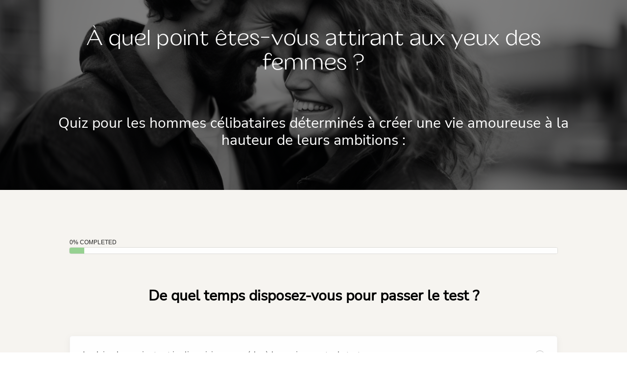

--- FILE ---
content_type: text/html; charset=UTF-8
request_url: https://stefaniepalma.com/quiz-homme-niveau-d-attractivite/
body_size: 29846
content:
<!DOCTYPE html>
<!--[if IE 7]>
<html class="ie ie7" dir="ltr" lang="fr-FR" prefix="og: https://ogp.me/ns#">
<![endif]-->
<!--[if IE 8]>
<html class="ie ie8" dir="ltr" lang="fr-FR" prefix="og: https://ogp.me/ns#">
<![endif]-->
<!--[if !(IE 7) | !(IE 8)  ]><!-->
<html dir="ltr" lang="fr-FR" prefix="og: https://ogp.me/ns#"class="tcb">
<!--<![endif]-->
<head>
		<meta charset="UTF-8"/>
				
			<meta name="viewport" content="width=device-width, initial-scale=1.0"/>

	<style type="text/css" id="tcb-style-base-page-9446"  onLoad="typeof window.lightspeedOptimizeStylesheet === 'function' && window.lightspeedOptimizeStylesheet()" class="tcb-lightspeed-style">.thrv-page-section{position: relative;box-sizing: border-box !important;}.thrv-page-section .tve-page-section-out{position: absolute;width: 100%;height: 100%;left: 0px;top: 0px;box-sizing: border-box;transition: box-shadow 0.5s ease 0s;overflow: hidden;}.thrv-page-section.tve-height-update .tve-page-section-in{min-height: 150px;}.thrv-page-section .tve-page-section-in{box-sizing: border-box;margin-right: auto;margin-left: auto;position: relative;z-index: 1;min-height: 40px;}.tve-page-section-in > .thrv_wrapper:first-child{margin-top: 0px;}.tve-page-section-in > .thrv_wrapper:last-child{margin-bottom: 0px;}.thrv_text_element{overflow-wrap: break-word;}body:not(.tve_editor_page) .thrv_wrapper.thrv_footer{padding: 0px;}.notifications-content-wrapper.tcb-permanently-hidden{display: none !important;}.tcb-permanently-hidden{display: none !important;}.tar-disabled{cursor: default;opacity: 0.4;pointer-events: none;}html{text-rendering: auto !important;}html body{text-rendering: auto !important;}body.tve_lp::before{content: none;}.thrv_wrapper{margin-top: 20px;margin-bottom: 20px;padding: 1px;}.thrv_wrapper div{box-sizing: content-box;}.thrv_wrapper.thrv_text_element,.thrv_wrapper.thrv-page-section,.thrv_wrapper.thrv_symbol{margin: 0px;}.tve_shortcode_editor h1{padding: 0px;}p{font-size: 1em;}.thrv_symbol.thrv_footer{width: 100%;position: relative;box-sizing: border-box;}:not(#_s):not(#_s) .tcb-conditional-display-placeholder{position: relative;min-height: var(--tcb-container-height-d,100px) !important;}:not(#_s):not(#_s) .tcb-conditional-display-placeholder.thrv-page-section{box-sizing: border-box;margin: 0px;}:not(#_s):not(#_s) .tcb-conditional-display-placeholder.thrv-content-box{box-sizing: border-box;}:not(#_s):not(#_s) .tcb-conditional-display-placeholder .tve-page-section-out,:not(#_s):not(#_s) .tcb-conditional-display-placeholder .tve-content-box-background{box-sizing: border-box;position: absolute;width: 100%;height: 100%;left: 0px;top: 0px;overflow: hidden;}.thrv_wrapper.thrv_text_element{padding: 1px;}.landingpage-section{flex-shrink: 1;position: relative;margin: 0px;padding: 0px;display: flex;justify-content: center;align-items: center;width: 100%;z-index: 1;box-sizing: border-box !important;}.landingpage-section .section-content{position: relative;z-index: 1;margin-left: auto;margin-right: auto;height: 100%;width: 100%;max-width: 100%;box-sizing: border-box !important;}.landingpage-section .section-background{box-sizing: border-box;height: 100%;position: absolute;top: 0px;overflow: hidden;width: 100%;max-width: 100%;z-index: 0;}.landingpage-section.hide-section{display: none;}@media (max-width: 1023px){:not(#_s):not(#_s) .tcb-conditional-display-placeholder{min-height: var(--tcb-container-height-t) !important;}}@media (max-width: 767px){html{overflow-x: hidden !important;}html,body{max-width: 100vw !important;}:not(#_s):not(#_s) .tcb-conditional-display-placeholder{min-height: var(--tcb-container-height-m) !important;}}@media screen and (max-device-width: 480px){body{text-size-adjust: none;}}</style>		<script type="text/javascript">
			window.flatStyles = window.flatStyles || ''

			window.lightspeedOptimizeStylesheet = function () {
				const currentStylesheet = document.querySelector( '.tcb-lightspeed-style:not([data-ls-optimized])' )

				if ( currentStylesheet ) {
					try {
						if ( currentStylesheet.sheet && currentStylesheet.sheet.cssRules ) {
							if ( window.flatStyles ) {
								if ( this.optimizing ) {
									setTimeout( window.lightspeedOptimizeStylesheet.bind( this ), 24 )
								} else {
									this.optimizing = true;

									let rulesIndex = 0;

									while ( rulesIndex < currentStylesheet.sheet.cssRules.length ) {
										const rule = currentStylesheet.sheet.cssRules[ rulesIndex ]
										/* remove rules that already exist in the page */
										if ( rule.type === CSSRule.STYLE_RULE && window.flatStyles.includes( `${rule.selectorText}{` ) ) {
											currentStylesheet.sheet.deleteRule( rulesIndex )
										} else {
											rulesIndex ++
										}
									}
									/* optimize, mark it such, move to the next file, append the styles we have until now */
									currentStylesheet.setAttribute( 'data-ls-optimized', '1' )

									window.flatStyles += currentStylesheet.innerHTML

									this.optimizing = false
								}
							} else {
								window.flatStyles = currentStylesheet.innerHTML
								currentStylesheet.setAttribute( 'data-ls-optimized', '1' )
							}
						}
					} catch ( error ) {
						console.warn( error )
					}

					if ( currentStylesheet.parentElement.tagName !== 'HEAD' ) {
						/* always make sure that those styles end up in the head */
						const stylesheetID = currentStylesheet.id;
						/**
						 * make sure that there is only one copy of the css
						 * e.g display CSS
						 */
						if ( ( ! stylesheetID || ( stylesheetID && ! document.querySelector( `head #${stylesheetID}` ) ) ) ) {
							document.head.prepend( currentStylesheet )
						} else {
							currentStylesheet.remove();
						}
					}
				}
			}

			window.lightspeedOptimizeFlat = function ( styleSheetElement ) {
				if ( document.querySelectorAll( 'link[href*="thrive_flat.css"]' ).length > 1 ) {
					/* disable this flat if we already have one */
					styleSheetElement.setAttribute( 'disabled', true )
				} else {
					/* if this is the first one, make sure he's in head */
					if ( styleSheetElement.parentElement.tagName !== 'HEAD' ) {
						document.head.append( styleSheetElement )
					}
				}
			}
		</script>
		<title>Quiz : À quel point êtes-vous attirant aux yeux des femmes ?</title>
<link rel="preload" href="https://stefaniepalma.com/wp-content/uploads/2023/11/Rebeca.otf" as="font" type="font/woff2" crossorigin><link rel="preload" href="https://stefaniepalma.com/wp-content/uploads/2022/07/NunitoSans-Regular.ttf" as="font" type="font/woff2" crossorigin><link rel="preload" href="https://stefaniepalma.com/wp-content/uploads/2022/07/Miamo-Script.otf" as="font" type="font/woff2" crossorigin><link rel="preload" href="https://stefaniepalma.com/wp-content/uploads/2022/07/EymenPro-Light.otf" as="font" type="font/woff2" crossorigin>
		<!-- All in One SEO Pro 4.9.3 - aioseo.com -->
	<meta name="description" content="À quel point êtes-vous attirant aux yeux des femmes ?Quiz pour les hommes célibataires déterminés à créer une vie amoureuse à la hauteur de leurs ambitions :" />
	<meta name="robots" content="max-image-preview:large" />
	<link rel="canonical" href="https://stefaniepalma.com/quiz-homme-niveau-d-attractivite/" />
	<meta name="generator" content="All in One SEO Pro (AIOSEO) 4.9.3" />
		<meta property="og:locale" content="fr_FR" />
		<meta property="og:site_name" content="Stefanie Palma | Comprendre les femmes et trouver la femme de vos rêves" />
		<meta property="og:type" content="article" />
		<meta property="og:title" content="Quiz : À quel point êtes-vous attirant aux yeux des femmes ?" />
		<meta property="og:description" content="À quel point êtes-vous attirant aux yeux des femmes ?Quiz pour les hommes célibataires déterminés à créer une vie amoureuse à la hauteur de leurs ambitions :" />
		<meta property="og:url" content="https://stefaniepalma.com/quiz-homme-niveau-d-attractivite/" />
		<meta property="article:published_time" content="2022-07-15T17:19:42+00:00" />
		<meta property="article:modified_time" content="2023-08-11T13:56:50+00:00" />
		<meta name="twitter:card" content="summary" />
		<meta name="twitter:title" content="Quiz : À quel point êtes-vous attirant aux yeux des femmes ?" />
		<meta name="twitter:description" content="À quel point êtes-vous attirant aux yeux des femmes ?Quiz pour les hommes célibataires déterminés à créer une vie amoureuse à la hauteur de leurs ambitions :" />
		<script type="application/ld+json" class="aioseo-schema">
			{"@context":"https:\/\/schema.org","@graph":[{"@type":"BreadcrumbList","@id":"https:\/\/stefaniepalma.com\/quiz-homme-niveau-d-attractivite\/#breadcrumblist","itemListElement":[{"@type":"ListItem","@id":"https:\/\/stefaniepalma.com#listItem","position":1,"name":"Accueil","item":"https:\/\/stefaniepalma.com","nextItem":{"@type":"ListItem","@id":"https:\/\/stefaniepalma.com\/quiz-homme-niveau-d-attractivite\/#listItem","name":"Quiz : \u00c0 quel point \u00eates-vous attirant aux yeux des femmes ?"}},{"@type":"ListItem","@id":"https:\/\/stefaniepalma.com\/quiz-homme-niveau-d-attractivite\/#listItem","position":2,"name":"Quiz : \u00c0 quel point \u00eates-vous attirant aux yeux des femmes ?","previousItem":{"@type":"ListItem","@id":"https:\/\/stefaniepalma.com#listItem","name":"Accueil"}}]},{"@type":"Organization","@id":"https:\/\/stefaniepalma.com\/#organization","name":"Stefanie Palma","description":"Comprendre les femmes et trouver la femme de vos r\u00eaves","url":"https:\/\/stefaniepalma.com\/","logo":{"@type":"ImageObject","url":"https:\/\/stefaniepalma.com\/wp-content\/uploads\/2020\/09\/StefaniePalmaLogo_goldgreynoBG.png","@id":"https:\/\/stefaniepalma.com\/quiz-homme-niveau-d-attractivite\/#organizationLogo","width":759,"height":546},"image":{"@id":"https:\/\/stefaniepalma.com\/quiz-homme-niveau-d-attractivite\/#organizationLogo"}},{"@type":"WebPage","@id":"https:\/\/stefaniepalma.com\/quiz-homme-niveau-d-attractivite\/#webpage","url":"https:\/\/stefaniepalma.com\/quiz-homme-niveau-d-attractivite\/","name":"Quiz : \u00c0 quel point \u00eates-vous attirant aux yeux des femmes ?","description":"\u00c0 quel point \u00eates-vous attirant aux yeux des femmes ?Quiz pour les hommes c\u00e9libataires d\u00e9termin\u00e9s \u00e0 cr\u00e9er une vie amoureuse \u00e0 la hauteur de leurs ambitions :","inLanguage":"fr-FR","isPartOf":{"@id":"https:\/\/stefaniepalma.com\/#website"},"breadcrumb":{"@id":"https:\/\/stefaniepalma.com\/quiz-homme-niveau-d-attractivite\/#breadcrumblist"},"datePublished":"2022-07-15T17:19:42+01:00","dateModified":"2023-08-11T14:56:50+01:00"},{"@type":"WebSite","@id":"https:\/\/stefaniepalma.com\/#website","url":"https:\/\/stefaniepalma.com\/","name":"Stefanie Palma","description":"Comprendre les femmes et trouver la femme de vos r\u00eaves","inLanguage":"fr-FR","publisher":{"@id":"https:\/\/stefaniepalma.com\/#organization"}}]}
		</script>
		<!-- All in One SEO Pro -->

<script type='application/javascript'  id='pys-version-script'>console.log('PixelYourSite Free version 11.1.5.2');</script>
<link rel='dns-prefetch' href='//www.googletagmanager.com' />
<link rel="alternate" type="application/rss+xml" title="Stefanie Palma &raquo; Flux" href="https://stefaniepalma.com/feed/" />
<link rel="alternate" type="application/rss+xml" title="Stefanie Palma &raquo; Flux des commentaires" href="https://stefaniepalma.com/comments/feed/" />
<link rel="alternate" title="oEmbed (JSON)" type="application/json+oembed" href="https://stefaniepalma.com/wp-json/oembed/1.0/embed?url=https%3A%2F%2Fstefaniepalma.com%2Fquiz-homme-niveau-d-attractivite%2F" />
<link rel="alternate" title="oEmbed (XML)" type="text/xml+oembed" href="https://stefaniepalma.com/wp-json/oembed/1.0/embed?url=https%3A%2F%2Fstefaniepalma.com%2Fquiz-homme-niveau-d-attractivite%2F&#038;format=xml" />
		<!-- This site uses the Google Analytics by MonsterInsights plugin v9.11.1 - Using Analytics tracking - https://www.monsterinsights.com/ -->
							<script src="//www.googletagmanager.com/gtag/js?id=G-DQXSNJY64C"  data-cfasync="false" data-wpfc-render="false" type="text/javascript" async></script>
			<script data-cfasync="false" data-wpfc-render="false" type="text/javascript">
				var mi_version = '9.11.1';
				var mi_track_user = true;
				var mi_no_track_reason = '';
								var MonsterInsightsDefaultLocations = {"page_location":"https:\/\/stefaniepalma.com\/quiz-homme-niveau-d-attractivite\/?q=\/quiz-homme-niveau-d-attractivite\/&"};
								if ( typeof MonsterInsightsPrivacyGuardFilter === 'function' ) {
					var MonsterInsightsLocations = (typeof MonsterInsightsExcludeQuery === 'object') ? MonsterInsightsPrivacyGuardFilter( MonsterInsightsExcludeQuery ) : MonsterInsightsPrivacyGuardFilter( MonsterInsightsDefaultLocations );
				} else {
					var MonsterInsightsLocations = (typeof MonsterInsightsExcludeQuery === 'object') ? MonsterInsightsExcludeQuery : MonsterInsightsDefaultLocations;
				}

								var disableStrs = [
										'ga-disable-G-DQXSNJY64C',
									];

				/* Function to detect opted out users */
				function __gtagTrackerIsOptedOut() {
					for (var index = 0; index < disableStrs.length; index++) {
						if (document.cookie.indexOf(disableStrs[index] + '=true') > -1) {
							return true;
						}
					}

					return false;
				}

				/* Disable tracking if the opt-out cookie exists. */
				if (__gtagTrackerIsOptedOut()) {
					for (var index = 0; index < disableStrs.length; index++) {
						window[disableStrs[index]] = true;
					}
				}

				/* Opt-out function */
				function __gtagTrackerOptout() {
					for (var index = 0; index < disableStrs.length; index++) {
						document.cookie = disableStrs[index] + '=true; expires=Thu, 31 Dec 2099 23:59:59 UTC; path=/';
						window[disableStrs[index]] = true;
					}
				}

				if ('undefined' === typeof gaOptout) {
					function gaOptout() {
						__gtagTrackerOptout();
					}
				}
								window.dataLayer = window.dataLayer || [];

				window.MonsterInsightsDualTracker = {
					helpers: {},
					trackers: {},
				};
				if (mi_track_user) {
					function __gtagDataLayer() {
						dataLayer.push(arguments);
					}

					function __gtagTracker(type, name, parameters) {
						if (!parameters) {
							parameters = {};
						}

						if (parameters.send_to) {
							__gtagDataLayer.apply(null, arguments);
							return;
						}

						if (type === 'event') {
														parameters.send_to = monsterinsights_frontend.v4_id;
							var hookName = name;
							if (typeof parameters['event_category'] !== 'undefined') {
								hookName = parameters['event_category'] + ':' + name;
							}

							if (typeof MonsterInsightsDualTracker.trackers[hookName] !== 'undefined') {
								MonsterInsightsDualTracker.trackers[hookName](parameters);
							} else {
								__gtagDataLayer('event', name, parameters);
							}
							
						} else {
							__gtagDataLayer.apply(null, arguments);
						}
					}

					__gtagTracker('js', new Date());
					__gtagTracker('set', {
						'developer_id.dZGIzZG': true,
											});
					if ( MonsterInsightsLocations.page_location ) {
						__gtagTracker('set', MonsterInsightsLocations);
					}
										__gtagTracker('config', 'G-DQXSNJY64C', {"forceSSL":"true","link_attribution":"true"} );
										window.gtag = __gtagTracker;										(function () {
						/* https://developers.google.com/analytics/devguides/collection/analyticsjs/ */
						/* ga and __gaTracker compatibility shim. */
						var noopfn = function () {
							return null;
						};
						var newtracker = function () {
							return new Tracker();
						};
						var Tracker = function () {
							return null;
						};
						var p = Tracker.prototype;
						p.get = noopfn;
						p.set = noopfn;
						p.send = function () {
							var args = Array.prototype.slice.call(arguments);
							args.unshift('send');
							__gaTracker.apply(null, args);
						};
						var __gaTracker = function () {
							var len = arguments.length;
							if (len === 0) {
								return;
							}
							var f = arguments[len - 1];
							if (typeof f !== 'object' || f === null || typeof f.hitCallback !== 'function') {
								if ('send' === arguments[0]) {
									var hitConverted, hitObject = false, action;
									if ('event' === arguments[1]) {
										if ('undefined' !== typeof arguments[3]) {
											hitObject = {
												'eventAction': arguments[3],
												'eventCategory': arguments[2],
												'eventLabel': arguments[4],
												'value': arguments[5] ? arguments[5] : 1,
											}
										}
									}
									if ('pageview' === arguments[1]) {
										if ('undefined' !== typeof arguments[2]) {
											hitObject = {
												'eventAction': 'page_view',
												'page_path': arguments[2],
											}
										}
									}
									if (typeof arguments[2] === 'object') {
										hitObject = arguments[2];
									}
									if (typeof arguments[5] === 'object') {
										Object.assign(hitObject, arguments[5]);
									}
									if ('undefined' !== typeof arguments[1].hitType) {
										hitObject = arguments[1];
										if ('pageview' === hitObject.hitType) {
											hitObject.eventAction = 'page_view';
										}
									}
									if (hitObject) {
										action = 'timing' === arguments[1].hitType ? 'timing_complete' : hitObject.eventAction;
										hitConverted = mapArgs(hitObject);
										__gtagTracker('event', action, hitConverted);
									}
								}
								return;
							}

							function mapArgs(args) {
								var arg, hit = {};
								var gaMap = {
									'eventCategory': 'event_category',
									'eventAction': 'event_action',
									'eventLabel': 'event_label',
									'eventValue': 'event_value',
									'nonInteraction': 'non_interaction',
									'timingCategory': 'event_category',
									'timingVar': 'name',
									'timingValue': 'value',
									'timingLabel': 'event_label',
									'page': 'page_path',
									'location': 'page_location',
									'title': 'page_title',
									'referrer' : 'page_referrer',
								};
								for (arg in args) {
																		if (!(!args.hasOwnProperty(arg) || !gaMap.hasOwnProperty(arg))) {
										hit[gaMap[arg]] = args[arg];
									} else {
										hit[arg] = args[arg];
									}
								}
								return hit;
							}

							try {
								f.hitCallback();
							} catch (ex) {
							}
						};
						__gaTracker.create = newtracker;
						__gaTracker.getByName = newtracker;
						__gaTracker.getAll = function () {
							return [];
						};
						__gaTracker.remove = noopfn;
						__gaTracker.loaded = true;
						window['__gaTracker'] = __gaTracker;
					})();
									} else {
										console.log("");
					(function () {
						function __gtagTracker() {
							return null;
						}

						window['__gtagTracker'] = __gtagTracker;
						window['gtag'] = __gtagTracker;
					})();
									}
			</script>
							<!-- / Google Analytics by MonsterInsights -->
		
<style id='cf-frontend-style-inline-css' type='text/css'>
@font-face {
	font-family: 'Rebeca';
	font-weight: 400;
	src: url('https://stefaniepalma.com/wp-content/uploads/2023/11/Rebeca.otf') format('OpenType');
}
@font-face {
	font-family: 'NunitoSans-Regular';
	font-weight: 100;
	font-display: auto;
	src: url('https://stefaniepalma.com/wp-content/uploads/2022/07/NunitoSans-Regular.ttf') format('truetype');
}
@font-face {
	font-family: 'Miamo Script';
	font-weight: 100;
	font-display: auto;
	src: url('https://stefaniepalma.com/wp-content/uploads/2022/07/Miamo-Script.otf') format('OpenType');
}
@font-face {
	font-family: 'EymenPro-Light';
	font-weight: 100;
	font-display: auto;
	font-fallback: Arial;
	src: url('https://stefaniepalma.com/wp-content/uploads/2022/07/EymenPro-Light.otf') format('OpenType');
}
/*# sourceURL=cf-frontend-style-inline-css */
</style>
<style id='wp-emoji-styles-inline-css' type='text/css'>

	img.wp-smiley, img.emoji {
		display: inline !important;
		border: none !important;
		box-shadow: none !important;
		height: 1em !important;
		width: 1em !important;
		margin: 0 0.07em !important;
		vertical-align: -0.1em !important;
		background: none !important;
		padding: 0 !important;
	}
/*# sourceURL=wp-emoji-styles-inline-css */
</style>


<link rel='stylesheet' id='tve-ult-main-frame-css-css' href='https://stefaniepalma.com/wp-content/plugins/thrive-ultimatum/tcb-bridge/assets/css/placeholders.css?ver=10.8.6' type='text/css' media='all' />
<link rel='stylesheet' id='ez-toc-thrive-theme-builder-css' href='https://stefaniepalma.com/wp-content/plugins/easy-table-of-contents/assets/css/thrive-theme-builder.min.css?ver=2.0.80' type='text/css' media='all' />
<link rel='stylesheet' id='thrive-theme-landingpage-front-css' href='https://stefaniepalma.com/wp-content/themes/thrive-theme/inc/assets/dist/landingpage-front.css?ver=10.8.6' type='text/css' media='all' />
<link rel='stylesheet' id='thrive-theme-css' href='https://stefaniepalma.com/wp-content/themes/thrive-theme/style.css?ver=10.8.6' type='text/css' media='all' />
<link rel='stylesheet' id='__EPYT__style-css' href='https://stefaniepalma.com/wp-content/plugins/youtube-embed-plus/styles/ytprefs.min.css?ver=14.2.4' type='text/css' media='all' />

<script type="text/javascript" id="jquery-core-js-extra">
/* <![CDATA[ */
var pysFacebookRest = {"restApiUrl":"https://stefaniepalma.com/wp-json/pys-facebook/v1/event","debug":""};
//# sourceURL=jquery-core-js-extra
/* ]]> */
</script>
<script type="text/javascript" src="https://stefaniepalma.com/wp-includes/js/jquery/jquery.min.js?ver=3.7.1" id="jquery-core-js"></script>
<script type="text/javascript" src="https://stefaniepalma.com/wp-includes/js/jquery/jquery-migrate.min.js?ver=3.4.1" id="jquery-migrate-js"></script>
<script type="text/javascript" src="https://stefaniepalma.com/wp-includes/js/jquery/ui/core.min.js?ver=1.13.3" id="jquery-ui-core-js"></script>
<script type="text/javascript" src="https://stefaniepalma.com/wp-includes/js/jquery/ui/menu.min.js?ver=1.13.3" id="jquery-ui-menu-js"></script>
<script type="text/javascript" src="https://stefaniepalma.com/wp-includes/js/dist/dom-ready.min.js?ver=f77871ff7694fffea381" id="wp-dom-ready-js"></script>
<script type="text/javascript" src="https://stefaniepalma.com/wp-includes/js/dist/hooks.min.js?ver=dd5603f07f9220ed27f1" id="wp-hooks-js"></script>
<script type="text/javascript" src="https://stefaniepalma.com/wp-includes/js/dist/i18n.min.js?ver=c26c3dc7bed366793375" id="wp-i18n-js"></script>
<script type="text/javascript" id="wp-i18n-js-after">
/* <![CDATA[ */
wp.i18n.setLocaleData( { 'text direction\u0004ltr': [ 'ltr' ] } );
//# sourceURL=wp-i18n-js-after
/* ]]> */
</script>
<script type="text/javascript" id="wp-a11y-js-translations">
/* <![CDATA[ */
( function( domain, translations ) {
	var localeData = translations.locale_data[ domain ] || translations.locale_data.messages;
	localeData[""].domain = domain;
	wp.i18n.setLocaleData( localeData, domain );
} )( "default", {"translation-revision-date":"2025-12-10 11:15:06+0000","generator":"GlotPress\/4.0.3","domain":"messages","locale_data":{"messages":{"":{"domain":"messages","plural-forms":"nplurals=2; plural=n > 1;","lang":"fr"},"Notifications":["Notifications"]}},"comment":{"reference":"wp-includes\/js\/dist\/a11y.js"}} );
//# sourceURL=wp-a11y-js-translations
/* ]]> */
</script>
<script type="text/javascript" src="https://stefaniepalma.com/wp-includes/js/dist/a11y.min.js?ver=cb460b4676c94bd228ed" id="wp-a11y-js"></script>
<script type="text/javascript" src="https://stefaniepalma.com/wp-includes/js/jquery/ui/autocomplete.min.js?ver=1.13.3" id="jquery-ui-autocomplete-js"></script>
<script type="text/javascript" src="https://stefaniepalma.com/wp-includes/js/imagesloaded.min.js?ver=5.0.0" id="imagesloaded-js"></script>
<script type="text/javascript" src="https://stefaniepalma.com/wp-includes/js/masonry.min.js?ver=4.2.2" id="masonry-js"></script>
<script type="text/javascript" src="https://stefaniepalma.com/wp-includes/js/jquery/jquery.masonry.min.js?ver=3.1.2b" id="jquery-masonry-js"></script>
<script type="text/javascript" id="tve_frontend-js-extra">
/* <![CDATA[ */
var tve_frontend_options = {"ajaxurl":"https://stefaniepalma.com/wp-admin/admin-ajax.php","is_editor_page":"","page_events":[],"is_single":"1","social_fb_app_id":"","dash_url":"https://stefaniepalma.com/wp-content/themes/thrive-theme/thrive-dashboard","queried_object":{"ID":9446,"post_author":"1"},"query_vars":{"page":"","pagename":"quiz-homme-niveau-d-attractivite","certificate_u":""},"$_POST":[],"translations":{"Copy":"Copy","empty_username":"ERROR: The username field is empty.","empty_password":"ERROR: The password field is empty.","empty_login":"ERROR: Enter a username or email address.","min_chars":"At least %s characters are needed","no_headings":"No headings found","registration_err":{"required_field":"\u003Cstrong\u003EError\u003C/strong\u003E: This field is required","required_email":"\u003Cstrong\u003EError\u003C/strong\u003E: Please type your email address","invalid_email":"\u003Cstrong\u003EError\u003C/strong\u003E: The email address isn&#8217;t correct","passwordmismatch":"\u003Cstrong\u003EError\u003C/strong\u003E: Password mismatch"}},"routes":{"posts":"https://stefaniepalma.com/wp-json/tcb/v1/posts","video_reporting":"https://stefaniepalma.com/wp-json/tcb/v1/video-reporting","courses":"https://stefaniepalma.com/wp-json/tva/v1/course_list_element","certificate_search":"https://stefaniepalma.com/wp-json/tva/v1/certificate/search","assessments":"https://stefaniepalma.com/wp-json/tva/v1/user/assessment"},"nonce":"13fe684402","allow_video_src":"","google_client_id":null,"google_api_key":null,"facebook_app_id":null,"lead_generation_custom_tag_apis":["activecampaign","aweber","convertkit","drip","klicktipp","mailchimp","sendlane","zapier"],"post_request_data":[],"user_profile_nonce":"59aa50b899","ip":"18.118.156.247","current_user":[],"post_id":"9446","post_title":"Quiz : \u00c0 quel point \u00eates-vous attirant aux yeux des femmes ?","post_type":"page","post_url":"https://stefaniepalma.com/quiz-homme-niveau-d-attractivite/","is_lp":"tcb2-blank-page-kwik","conditional_display":{"is_tooltip_dismissed":false}};
//# sourceURL=tve_frontend-js-extra
/* ]]> */
</script>
<script type="text/javascript" src="https://stefaniepalma.com/wp-content/plugins/thrive-visual-editor/editor/js/dist/modules/general.min.js?ver=10.8.6" id="tve_frontend-js"></script>
<script type="text/javascript" id="tp-js-js-extra">
/* <![CDATA[ */
var trustpilot_settings = {"key":"","TrustpilotScriptUrl":"https://invitejs.trustpilot.com/tp.min.js","IntegrationAppUrl":"//ecommscript-integrationapp.trustpilot.com","PreviewScriptUrl":"//ecommplugins-scripts.trustpilot.com/v2.1/js/preview.min.js","PreviewCssUrl":"//ecommplugins-scripts.trustpilot.com/v2.1/css/preview.min.css","PreviewWPCssUrl":"//ecommplugins-scripts.trustpilot.com/v2.1/css/preview_wp.css","WidgetScriptUrl":"//widget.trustpilot.com/bootstrap/v5/tp.widget.bootstrap.min.js"};
//# sourceURL=tp-js-js-extra
/* ]]> */
</script>
<script type="text/javascript" src="https://stefaniepalma.com/wp-content/plugins/trustpilot-reviews/review/assets/js/headerScript.min.js?ver=1.0&#039; async=&#039;async" id="tp-js-js"></script>
<script type="text/javascript" src="https://stefaniepalma.com/wp-content/plugins/pixelyoursite/dist/scripts/jquery.bind-first-0.2.3.min.js?ver=0.2.3" id="jquery-bind-first-js"></script>
<script type="text/javascript" src="https://stefaniepalma.com/wp-content/plugins/pixelyoursite/dist/scripts/js.cookie-2.1.3.min.js?ver=2.1.3" id="js-cookie-pys-js"></script>
<script type="text/javascript" src="https://stefaniepalma.com/wp-content/plugins/pixelyoursite/dist/scripts/tld.min.js?ver=2.3.1" id="js-tld-js"></script>
<script type="text/javascript" id="pys-js-extra">
/* <![CDATA[ */
var pysOptions = {"staticEvents":{"facebook":{"init_event":[{"delay":0,"type":"static","ajaxFire":false,"name":"PageView","pixelIds":["892400451801272"],"eventID":"da84307f-e3ea-46ae-8f74-3303e76a9b6a","params":{"page_title":"Quiz : \u00c0 quel point \u00eates-vous attirant aux yeux des femmes ?","post_type":"page","post_id":9446,"plugin":"PixelYourSite","user_role":"guest","event_url":"stefaniepalma.com/quiz-homme-niveau-d-attractivite/"},"e_id":"init_event","ids":[],"hasTimeWindow":false,"timeWindow":0,"woo_order":"","edd_order":""}]}},"dynamicEvents":[],"triggerEvents":[],"triggerEventTypes":[],"facebook":{"pixelIds":["892400451801272"],"advancedMatching":{"external_id":"cbbefbbdadfdefacfffeaaacf"},"advancedMatchingEnabled":true,"removeMetadata":false,"wooVariableAsSimple":false,"serverApiEnabled":true,"wooCRSendFromServer":false,"send_external_id":null,"enabled_medical":false,"do_not_track_medical_param":["event_url","post_title","page_title","landing_page","content_name","categories","category_name","tags"],"meta_ldu":false},"debug":"","siteUrl":"https://stefaniepalma.com","ajaxUrl":"https://stefaniepalma.com/wp-admin/admin-ajax.php","ajax_event":"9414e87450","enable_remove_download_url_param":"1","cookie_duration":"7","last_visit_duration":"60","enable_success_send_form":"","ajaxForServerEvent":"1","ajaxForServerStaticEvent":"1","useSendBeacon":"1","send_external_id":"1","external_id_expire":"180","track_cookie_for_subdomains":"1","google_consent_mode":"1","gdpr":{"ajax_enabled":false,"all_disabled_by_api":false,"facebook_disabled_by_api":false,"analytics_disabled_by_api":false,"google_ads_disabled_by_api":false,"pinterest_disabled_by_api":false,"bing_disabled_by_api":false,"reddit_disabled_by_api":false,"externalID_disabled_by_api":false,"facebook_prior_consent_enabled":true,"analytics_prior_consent_enabled":true,"google_ads_prior_consent_enabled":null,"pinterest_prior_consent_enabled":true,"bing_prior_consent_enabled":true,"cookiebot_integration_enabled":false,"cookiebot_facebook_consent_category":"marketing","cookiebot_analytics_consent_category":"statistics","cookiebot_tiktok_consent_category":"marketing","cookiebot_google_ads_consent_category":"marketing","cookiebot_pinterest_consent_category":"marketing","cookiebot_bing_consent_category":"marketing","consent_magic_integration_enabled":false,"real_cookie_banner_integration_enabled":false,"cookie_notice_integration_enabled":false,"cookie_law_info_integration_enabled":false,"analytics_storage":{"enabled":true,"value":"granted","filter":false},"ad_storage":{"enabled":true,"value":"granted","filter":false},"ad_user_data":{"enabled":true,"value":"granted","filter":false},"ad_personalization":{"enabled":true,"value":"granted","filter":false}},"cookie":{"disabled_all_cookie":false,"disabled_start_session_cookie":false,"disabled_advanced_form_data_cookie":false,"disabled_landing_page_cookie":false,"disabled_first_visit_cookie":false,"disabled_trafficsource_cookie":false,"disabled_utmTerms_cookie":false,"disabled_utmId_cookie":false},"tracking_analytics":{"TrafficSource":"direct","TrafficLanding":"undefined","TrafficUtms":[],"TrafficUtmsId":[]},"GATags":{"ga_datalayer_type":"default","ga_datalayer_name":"dataLayerPYS"},"woo":{"enabled":false},"edd":{"enabled":false},"cache_bypass":"1769107929"};
//# sourceURL=pys-js-extra
/* ]]> */
</script>
<script type="text/javascript" src="https://stefaniepalma.com/wp-content/plugins/pixelyoursite/dist/scripts/public.js?ver=11.1.5.2" id="pys-js"></script>
<script type="text/javascript" id="theme-frontend-js-extra">
/* <![CDATA[ */
var thrive_front_localize = {"comments_form":{"error_defaults":{"email":"Email address invalid","url":"Website address invalid","required":"Required field missing"}},"routes":{"posts":"https://stefaniepalma.com/wp-json/tcb/v1/posts","frontend":"https://stefaniepalma.com/wp-json/ttb/v1/frontend"},"tar_post_url":"?tve=true&action=architect&from_theme=1","is_editor":"","ID":"8574","template_url":"?tve=true&action=architect&from_tar=9446","pagination_url":{"template":"https://stefaniepalma.com/quiz-homme-niveau-d-attractivite/page/[thrive_page_number]/","base":"https://stefaniepalma.com/quiz-homme-niveau-d-attractivite/"},"sidebar_visibility":[],"is_singular":"1","is_user_logged_in":""};
//# sourceURL=theme-frontend-js-extra
/* ]]> */
</script>
<script type="text/javascript" src="https://stefaniepalma.com/wp-content/themes/thrive-theme/inc/assets/dist/frontend.min.js?ver=10.8.6" id="theme-frontend-js"></script>
<script type="text/javascript" id="__ytprefs__-js-extra">
/* <![CDATA[ */
var _EPYT_ = {"ajaxurl":"https://stefaniepalma.com/wp-admin/admin-ajax.php","security":"c5c38bd65d","gallery_scrolloffset":"20","eppathtoscripts":"https://stefaniepalma.com/wp-content/plugins/youtube-embed-plus/scripts/","eppath":"https://stefaniepalma.com/wp-content/plugins/youtube-embed-plus/","epresponsiveselector":"[\"iframe.__youtube_prefs_widget__\"]","epdovol":"1","version":"14.2.4","evselector":"iframe.__youtube_prefs__[src], iframe[src*=\"youtube.com/embed/\"], iframe[src*=\"youtube-nocookie.com/embed/\"]","ajax_compat":"","maxres_facade":"eager","ytapi_load":"light","pause_others":"","stopMobileBuffer":"1","facade_mode":"1","not_live_on_channel":""};
//# sourceURL=__ytprefs__-js-extra
/* ]]> */
</script>
<script type="text/javascript" src="https://stefaniepalma.com/wp-content/plugins/youtube-embed-plus/scripts/ytprefs.min.js?ver=14.2.4" id="__ytprefs__-js"></script>
<link rel="https://api.w.org/" href="https://stefaniepalma.com/wp-json/" /><link rel="alternate" title="JSON" type="application/json" href="https://stefaniepalma.com/wp-json/wp/v2/pages/9446" /><link rel="EditURI" type="application/rsd+xml" title="RSD" href="https://stefaniepalma.com/xmlrpc.php?rsd" />
<meta name="generator" content="WordPress 6.9" />
<link rel='shortlink' href='https://stefaniepalma.com/?p=9446' />
<meta name="generator" content="Site Kit by Google 1.170.0" /><!-- HFCM by 99 Robots - Snippet # 2: Hotjar -->
<script>
	(function (c, s, q, u, a, r, e) {
	c.hj=c.hj||function(){(c.hj.q=c.hj.q||[]).push(arguments)};
	c._hjSettings = { hjid: a };
	r = s.getElementsByTagName('head')[0];
	e = s.createElement('script');
	e.async = true;
	e.src = q + c._hjSettings.hjid + u;
	r.appendChild(e);
	})(window, document, 'https://static.hj.contentsquare.net/c/csq-', '.js', 6384782);
</script>
<!-- /end HFCM by 99 Robots -->
<meta name="generator" content="performance-lab 4.0.1; plugins: ">
<style type="text/css" id="tve_global_variables">:root{--tcb-color-0:rgb(249, 245, 239);--tcb-color-0-h:36;--tcb-color-0-s:45%;--tcb-color-0-l:95%;--tcb-color-0-a:1;--tcb-background-author-image:url(https://secure.gravatar.com/avatar/5c900d53a7c2de4d2ff9a1e2e0d101f6e98d2f46b6e01f0f6a2ed3b25358c5c3?s=256&r=g);--tcb-background-user-image:url();--tcb-background-featured-image-thumbnail:url(https://stefaniepalma.com/wp-content/plugins/thrive-visual-editor/editor/css/images/featured_image.png);--tcb-skin-color-0:hsla(var(--tcb-theme-main-master-h,52), var(--tcb-theme-main-master-s,100%), var(--tcb-theme-main-master-l,59%), var(--tcb-theme-main-master-a,1));--tcb-skin-color-0-h:var(--tcb-theme-main-master-h,52);--tcb-skin-color-0-s:var(--tcb-theme-main-master-s,100%);--tcb-skin-color-0-l:var(--tcb-theme-main-master-l,59%);--tcb-skin-color-0-a:var(--tcb-theme-main-master-a,1);--tcb-skin-color-1:hsla(calc(var(--tcb-theme-main-master-h,52) - 0 ), calc(var(--tcb-theme-main-master-s,100%) - 20% ), calc(var(--tcb-theme-main-master-l,59%) - 4% ), 0.5);--tcb-skin-color-1-h:calc(var(--tcb-theme-main-master-h,52) - 0 );--tcb-skin-color-1-s:calc(var(--tcb-theme-main-master-s,100%) - 20% );--tcb-skin-color-1-l:calc(var(--tcb-theme-main-master-l,59%) - 4% );--tcb-skin-color-1-a:0.5;--tcb-skin-color-2:rgb(244, 237, 228);--tcb-skin-color-2-h:33;--tcb-skin-color-2-s:42%;--tcb-skin-color-2-l:92%;--tcb-skin-color-2-a:1;--tcb-skin-color-3:hsla(calc(var(--tcb-theme-main-master-h,52) + 30 ), 85%, 13%, 1);--tcb-skin-color-3-h:calc(var(--tcb-theme-main-master-h,52) + 30 );--tcb-skin-color-3-s:85%;--tcb-skin-color-3-l:13%;--tcb-skin-color-3-a:1;--tcb-skin-color-4:rgb(0, 0, 0);--tcb-skin-color-4-h:0;--tcb-skin-color-4-s:0%;--tcb-skin-color-4-l:0%;--tcb-skin-color-4-a:1;--tcb-skin-color-5:rgb(0, 0, 0);--tcb-skin-color-5-h:0;--tcb-skin-color-5-s:0%;--tcb-skin-color-5-l:0%;--tcb-skin-color-5-a:1;--tcb-skin-color-8:hsla(calc(var(--tcb-theme-main-master-h,52) - 0 ), calc(var(--tcb-theme-main-master-s,100%) - 20% ), calc(var(--tcb-theme-main-master-l,59%) - 4% ), 0.18);--tcb-skin-color-8-h:calc(var(--tcb-theme-main-master-h,52) - 0 );--tcb-skin-color-8-s:calc(var(--tcb-theme-main-master-s,100%) - 20% );--tcb-skin-color-8-l:calc(var(--tcb-theme-main-master-l,59%) - 4% );--tcb-skin-color-8-a:0.18;--tcb-skin-color-9:hsla(calc(var(--tcb-theme-main-master-h,52) - 3 ), 56%, 96%, 1);--tcb-skin-color-9-h:calc(var(--tcb-theme-main-master-h,52) - 3 );--tcb-skin-color-9-s:56%;--tcb-skin-color-9-l:96%;--tcb-skin-color-9-a:1;--tcb-skin-color-10:hsla(calc(var(--tcb-theme-main-master-h,52) - 21 ), 100%, 81%, 1);--tcb-skin-color-10-h:calc(var(--tcb-theme-main-master-h,52) - 21 );--tcb-skin-color-10-s:100%;--tcb-skin-color-10-l:81%;--tcb-skin-color-10-a:1;--tcb-skin-color-13:hsla(calc(var(--tcb-theme-main-master-h,52) - 0 ), calc(var(--tcb-theme-main-master-s,100%) - 20% ), calc(var(--tcb-theme-main-master-l,59%) - 23% ), 0.5);--tcb-skin-color-13-h:calc(var(--tcb-theme-main-master-h,52) - 0 );--tcb-skin-color-13-s:calc(var(--tcb-theme-main-master-s,100%) - 20% );--tcb-skin-color-13-l:calc(var(--tcb-theme-main-master-l,59%) - 23% );--tcb-skin-color-13-a:0.5;--tcb-skin-color-14:rgb(244, 237, 228);--tcb-skin-color-14-h:33;--tcb-skin-color-14-s:42%;--tcb-skin-color-14-l:92%;--tcb-skin-color-14-a:1;--tcb-skin-color-16:hsla(calc(var(--tcb-theme-main-master-h,52) - 0 ), 3%, 36%, 1);--tcb-skin-color-16-h:calc(var(--tcb-theme-main-master-h,52) - 0 );--tcb-skin-color-16-s:3%;--tcb-skin-color-16-l:36%;--tcb-skin-color-16-a:1;--tcb-skin-color-18:hsla(calc(var(--tcb-theme-main-master-h,52) - 1 ), calc(var(--tcb-theme-main-master-s,100%) - 21% ), calc(var(--tcb-theme-main-master-l,59%) - 5% ), 0.8);--tcb-skin-color-18-h:calc(var(--tcb-theme-main-master-h,52) - 1 );--tcb-skin-color-18-s:calc(var(--tcb-theme-main-master-s,100%) - 21% );--tcb-skin-color-18-l:calc(var(--tcb-theme-main-master-l,59%) - 5% );--tcb-skin-color-18-a:0.8;--tcb-skin-color-19:hsla(calc(var(--tcb-theme-main-master-h,52) - 3 ), 56%, 96%, 0.85);--tcb-skin-color-19-h:calc(var(--tcb-theme-main-master-h,52) - 3 );--tcb-skin-color-19-s:56%;--tcb-skin-color-19-l:96%;--tcb-skin-color-19-a:0.85;--tcb-skin-color-20:hsla(calc(var(--tcb-theme-main-master-h,52) - 3 ), 56%, 96%, 0.9);--tcb-skin-color-20-h:calc(var(--tcb-theme-main-master-h,52) - 3 );--tcb-skin-color-20-s:56%;--tcb-skin-color-20-l:96%;--tcb-skin-color-20-a:0.9;--tcb-skin-color-21:hsla(calc(var(--tcb-theme-main-master-h,52) - 210 ), calc(var(--tcb-theme-main-master-s,100%) - 100% ), calc(var(--tcb-theme-main-master-l,59%) + 41% ), 1);--tcb-skin-color-21-h:calc(var(--tcb-theme-main-master-h,52) - 210 );--tcb-skin-color-21-s:calc(var(--tcb-theme-main-master-s,100%) - 100% );--tcb-skin-color-21-l:calc(var(--tcb-theme-main-master-l,59%) + 41% );--tcb-skin-color-21-a:1;--tcb-skin-color-22:rgb(244, 237, 228);--tcb-skin-color-22-h:33;--tcb-skin-color-22-s:42%;--tcb-skin-color-22-l:92%;--tcb-skin-color-22-a:1;--tcb-skin-color-23:rgb(0, 0, 0);--tcb-skin-color-23-h:0;--tcb-skin-color-23-s:0%;--tcb-skin-color-23-l:0%;--tcb-skin-color-23-a:1;--tcb-skin-color-24:rgb(0, 0, 0);--tcb-skin-color-24-h:0;--tcb-skin-color-24-s:0%;--tcb-skin-color-24-l:0%;--tcb-skin-color-24-a:1;--tcb-skin-color-25:hsla(calc(var(--tcb-theme-main-master-h,52) - 0 ), calc(var(--tcb-theme-main-master-s,100%) - 17% ), calc(var(--tcb-theme-main-master-l,59%) + 4% ), 0.04);--tcb-skin-color-25-h:calc(var(--tcb-theme-main-master-h,52) - 0 );--tcb-skin-color-25-s:calc(var(--tcb-theme-main-master-s,100%) - 17% );--tcb-skin-color-25-l:calc(var(--tcb-theme-main-master-l,59%) + 4% );--tcb-skin-color-25-a:0.04;--tcb-skin-color-26:hsla(calc(var(--tcb-theme-main-master-h,52) + 1 ), calc(var(--tcb-theme-main-master-s,100%) - 16% ), calc(var(--tcb-theme-main-master-l,59%) + 5% ), 0.12);--tcb-skin-color-26-h:calc(var(--tcb-theme-main-master-h,52) + 1 );--tcb-skin-color-26-s:calc(var(--tcb-theme-main-master-s,100%) - 16% );--tcb-skin-color-26-l:calc(var(--tcb-theme-main-master-l,59%) + 5% );--tcb-skin-color-26-a:0.12;--tcb-skin-color-27:hsla(calc(var(--tcb-theme-main-master-h,52) + 10 ), calc(var(--tcb-theme-main-master-s,100%) - 16% ), calc(var(--tcb-theme-main-master-l,59%) + 13% ), 1);--tcb-skin-color-27-h:calc(var(--tcb-theme-main-master-h,52) + 10 );--tcb-skin-color-27-s:calc(var(--tcb-theme-main-master-s,100%) - 16% );--tcb-skin-color-27-l:calc(var(--tcb-theme-main-master-l,59%) + 13% );--tcb-skin-color-27-a:1;--tcb-skin-color-28:hsla(calc(var(--tcb-theme-main-master-h,52) + 2 ), 43%, 82%, 1);--tcb-skin-color-28-h:calc(var(--tcb-theme-main-master-h,52) + 2 );--tcb-skin-color-28-s:43%;--tcb-skin-color-28-l:82%;--tcb-skin-color-28-a:1;--tcb-skin-color-29:hsla(calc(var(--tcb-theme-main-master-h,52) - 0 ), calc(var(--tcb-theme-main-master-s,100%) - 16% ), calc(var(--tcb-theme-main-master-l,59%) + 6% ), 0.4);--tcb-skin-color-29-h:calc(var(--tcb-theme-main-master-h,52) - 0 );--tcb-skin-color-29-s:calc(var(--tcb-theme-main-master-s,100%) - 16% );--tcb-skin-color-29-l:calc(var(--tcb-theme-main-master-l,59%) + 6% );--tcb-skin-color-29-a:0.4;--tcb-skin-color-30:hsla(calc(var(--tcb-theme-main-master-h,52) - 1 ), calc(var(--tcb-theme-main-master-s,100%) - 17% ), calc(var(--tcb-theme-main-master-l,59%) + 4% ), 0.85);--tcb-skin-color-30-h:calc(var(--tcb-theme-main-master-h,52) - 1 );--tcb-skin-color-30-s:calc(var(--tcb-theme-main-master-s,100%) - 17% );--tcb-skin-color-30-l:calc(var(--tcb-theme-main-master-l,59%) + 4% );--tcb-skin-color-30-a:0.85;--tcb-main-master-h:348;--tcb-main-master-s:99%;--tcb-main-master-l:32%;--tcb-main-master-a:1;--tcb-theme-main-master-h:348;--tcb-theme-main-master-s:99%;--tcb-theme-main-master-l:32%;--tcb-theme-main-master-a:1;}</style><meta name="google-site-verification" content="ITOaPtcDvUKp_BU408exND1uXOIScnJc8S46xP1okCE">
<!-- Balises Meta Google AdSense ajoutées par Site Kit -->
<meta name="google-adsense-platform-account" content="ca-host-pub-2644536267352236">
<meta name="google-adsense-platform-domain" content="sitekit.withgoogle.com">
<!-- Fin des balises Meta End Google AdSense ajoutées par Site Kit -->
<style type="text/css" id="thrive-default-styles">@media (min-width: 300px) { .tcb-style-wrap h1{ color:var(--tcb-skin-color-24);--tcb-applied-color:var$(--tcb-skin-color-24);font-family:EymenPro-Light;font-weight:var(--g-regular-weight, normal);font-size:45px;background-color:rgba(0, 0, 0, 0);font-style:normal;margin:0px;padding-top:0px;padding-bottom:22px;text-decoration:rgba(10, 10, 10, 0.85);text-transform:none;border-left:0px none rgba(10, 10, 10, 0.85);line-height:1.2em;--tcb-typography-font-family:EymenPro-Light;--tcb-typography-color:var(--tcb-skin-color-24);--tve-applied-color:var$(--tcb-skin-color-24);--tcb-typography-font-size:45px;--tcb-typography-line-height:1.2em; }.tcb-style-wrap h2{ font-family:EymenPro-Light;font-weight:var(--g-regular-weight, normal);color:var(--tcb-skin-color-24);--tcb-applied-color:var$(--tcb-skin-color-24);padding-top:0px;margin-top:0px;padding-bottom:22px;margin-bottom:0px;font-size:40px;line-height:1.3em;--tcb-typography-font-family:EymenPro-Light;--tcb-typography-color:var(--tcb-skin-color-24);--tve-applied-color:var$(--tcb-skin-color-24);--tcb-typography-font-size:40px;--tcb-typography-line-height:1.3em; }.tcb-style-wrap h3{ font-family:EymenPro-Light;font-weight:var(--g-regular-weight, normal);color:var(--tcb-skin-color-24);--tcb-applied-color:var$(--tcb-skin-color-24);padding-top:0px;margin-top:0px;padding-bottom:22px;margin-bottom:0px;font-size:35px;line-height:1.3em;--tcb-typography-font-family:EymenPro-Light;--tcb-typography-color:var(--tcb-skin-color-24);--tve-applied-color:var$(--tcb-skin-color-24);--tcb-typography-font-size:35px;--tcb-typography-line-height:1.3em; }.tcb-style-wrap h4{ font-family:EymenPro-Light;font-weight:var(--g-regular-weight, normal);color:var(--tcb-skin-color-24);--tcb-applied-color:var$(--tcb-skin-color-24);padding-top:0px;margin-top:0px;padding-bottom:22px;margin-bottom:0px;font-size:30px;line-height:1.4em;--tcb-typography-font-family:EymenPro-Light;--tcb-typography-color:var(--tcb-skin-color-24);--tve-applied-color:var$(--tcb-skin-color-24);--tcb-typography-font-size:30px; }.tcb-style-wrap h5{ font-family:EymenPro-Light;font-weight:var(--g-regular-weight, normal);color:var(--tcb-skin-color-24);--tcb-applied-color:var$(--tcb-skin-color-24);padding-top:0px;margin-top:0px;padding-bottom:22px;margin-bottom:0px;line-height:1.4em;--tcb-typography-font-family:EymenPro-Light;--tcb-typography-color:var(--tcb-skin-color-24);--tve-applied-color:var$(--tcb-skin-color-24);font-size:25px;--tcb-typography-font-size:25px; }.tcb-style-wrap h6{ font-family:EymenPro-Light;font-weight:var(--g-regular-weight, normal);color:var(--tcb-skin-color-24);--tcb-applied-color:var$(--tcb-skin-color-24);padding-top:0px;margin-top:0px;padding-bottom:22px;margin-bottom:0px;line-height:1.6em;--tcb-typography-font-family:EymenPro-Light;--tcb-typography-color:var(--tcb-skin-color-24);--tve-applied-color:var$(--tcb-skin-color-24);font-size:22px;--tcb-typography-font-size:22px; }.tcb-style-wrap p{ color:var(--tcb-skin-color-24);--tcb-applied-color:var$(--tcb-skin-color-24);font-family:NunitoSans-Regular;font-weight:var(--g-regular-weight, normal);font-size:19px;padding-top:0px;margin-top:0px;padding-bottom:26px;margin-bottom:0px;--tcb-typography-font-family:NunitoSans-Regular;--tcb-typography-color:var(--tcb-skin-color-24);--tve-applied-color:var$(--tcb-skin-color-24);line-height:1.7em;--tcb-typography-line-height:1.7em;--tcb-typography-font-size:19px; }:not(.inc) .thrv_text_element a:not(.tcb-button-link), :not(.inc) .tcb-styled-list a, :not(.inc) .tcb-numbered-list a, :not(.inc) .theme-dynamic-list a, .tve-input-option-text a, .tcb-post-content p a, .tcb-post-content li a, .tcb-post-content blockquote a, .tcb-post-content pre a{ --tcb-applied-color:var$(--tcb-skin-color-24);font-family:inherit;font-weight:var(--g-regular-weight, normal);font-size:inherit;text-decoration:none;--eff:fade-underline;--tcb-typography-font-family:Arial, Helvetica, sans-serif;--tcb-typography-color:var(--tcb-skin-color-24);line-height:2em;--tcb-typography-line-height:2em;--eff-color:rgba(187, 187, 187, 0.3);--eff-faded:rgba(187, 187, 187, 0);--eff-ensure-contrast:rgba(187, 187, 187, 0);--eff-ensure-contrast-complement:rgba(187, 187, 187, 0);box-shadow:transparent 0px -0.1em 0px inset;border-bottom:none;background:none;animation:0s ease 0s 1 normal none running none;transition:box-shadow 0.2s ease-out 0.05s;padding-left:0px;--tve-applied-box-shadow:inset 0 -0.1em 0 transparent;--tve-applied-background-color:initial;color:var(--tcb-skin-color-18);--tve-applied-color:var$(--tcb-skin-color-18); }:not(.inc) .thrv_text_element a:not(.tcb-button-link):hover, :not(.inc) .tcb-styled-list a:hover, :not(.inc) .tcb-numbered-list a:hover, :not(.inc) .theme-dynamic-list a:hover, .tve-input-option-text a:hover, .tcb-post-content p a:hover, .tcb-post-content li a:hover, .tcb-post-content blockquote a:hover, .tcb-post-content pre a:hover { text-decoration:none;--eff:none;color:var(--tcb-skin-color-18);--tve-applied-color:var$(--tcb-skin-color-18);background:none;box-shadow:inset 0 -0.1em 0 var(--eff-color);--tve-applied-box-shadow:inset 0 -0.1em 0 var$(--eff-color); }.tcb-style-wrap ul:not([class*="menu"]), .tcb-style-wrap ol{ color:var(--tcb-skin-color-24);--tcb-applied-color:var$(--tcb-skin-color-24);font-family:Arial, Helvetica, sans-serif;font-weight:var(--g-regular-weight, normal);font-size:18px;margin-top:0px;margin-bottom:0px;padding-top:0px;padding-bottom:8px;padding-left:0px;--tcb-typography-font-family:Arial, Helvetica, sans-serif;--tcb-typography-color:var(--tcb-skin-color-24);--tve-applied-color:var$(--tcb-skin-color-24);line-height:2em;--tcb-typography-line-height:2em; }.tcb-style-wrap li:not([class*="menu"]){ color:var(--tcb-skin-color-24);--tcb-applied-color:var$(--tcb-skin-color-24);font-family:NunitoSans-Regular;font-weight:var(--g-regular-weight, normal);font-size:19px;line-height:1.6em;padding-bottom:12px;margin-bottom:0px;--tcb-typography-font-family:NunitoSans-Regular;--tcb-typography-color:var(--tcb-skin-color-24);--tve-applied-color:var$(--tcb-skin-color-24);--tcb-typography-line-height:1.6em;--tcb-typography-font-size:19px; }.tcb-style-wrap blockquote{ color:var(--tcb-skin-color-24);--tcb-applied-color:var$(--tcb-skin-color-24);font-family:NunitoSans-Regular;font-weight:var(--g-regular-weight, normal);font-size:21px;padding-top:5px;padding-bottom:5px;border-left:1px solid var(--tcb-skin-color-10);margin-top:0px;margin-bottom:24px;--tcb-typography-font-family:NunitoSans-Regular;--tcb-typography-color:var(--tcb-skin-color-24);--tve-applied-color:var$(--tcb-skin-color-24);line-height:1.75em;--tcb-typography-line-height:1.75em;background-color:rgb(244, 237, 228);--background-color:rgb(244, 237, 228);--tve-applied-background-color:rgb(244, 237, 228);--tve-border-width:1px;font-style:italic;--tcb-typography-font-style:italic;padding-right:5px;--tcb-typography-font-size:21px; }.tcb-style-wrap pre{ font-family:NunitoSans-Regular;--tcb-typography-font-family:NunitoSans-Regular;font-weight:var(--g-regular-weight, normal);color:var(--tcb-skin-color-24);--tcb-typography-color:var(--tcb-skin-color-24);--tve-applied-color:var$(--tcb-skin-color-24);--tcb-applied-color:var$(--tcb-skin-color-24);font-size:19px;--tcb-typography-font-size:19px;background-color:rgb(244, 237, 228);--background-color:rgb(244, 237, 228);--tve-applied-background-color:rgb(244, 237, 228); }body, .tcb-plain-text{ font-family:NunitoSans-Regular;--tcb-typography-font-family:NunitoSans-Regular;font-weight:var(--g-regular-weight, normal);font-size:19px;--tcb-typography-font-size:19px; } }@media (max-width: 1023px) { .tcb-style-wrap h1{ font-size:42px;padding-bottom:20px;margin-bottom:0px;--tcb-typography-font-size:42px; }.tcb-style-wrap h2{ padding-bottom:20px;margin-bottom:0px;font-size:34px;--tcb-typography-font-size:34px; }.tcb-style-wrap h3{ padding-bottom:20px;margin-bottom:0px;font-size:30px;--tcb-typography-font-size:30px; }.tcb-style-wrap h4{ padding-bottom:20px;margin-bottom:0px;font-size:26px;--tcb-typography-font-size:26px; }.tcb-style-wrap h5{ padding-bottom:20px;margin-bottom:0px;font-size:22px;--tcb-typography-font-size:22px; }.tcb-style-wrap h6{ padding-bottom:20px;margin-bottom:0px;font-size:20px;--tcb-typography-font-size:20px; }.tcb-style-wrap p{ padding-bottom:24px;margin-bottom:0px;padding-top:0px;margin-top:0px; }.tcb-style-wrap ul:not([class*="menu"]), .tcb-style-wrap ol{ padding-top:0px;padding-bottom:8px; }.tcb-style-wrap li:not([class*="menu"]){ line-height:1.75em;--tcb-typography-line-height:1.75em;padding-bottom:16px;margin-bottom:0px; }.tcb-style-wrap blockquote{ margin-bottom:22px; } }@media (max-width: 767px) { .tcb-style-wrap h1{ font-size:36px;padding-bottom:18px;margin-bottom:0px;--tcb-typography-font-size:36px; }.tcb-style-wrap h2{ font-size:30px;padding-bottom:18px;margin-bottom:0px;--tcb-typography-font-size:30px; }.tcb-style-wrap h3{ font-size:28px;padding-bottom:18px;margin-bottom:0px;--tcb-typography-font-size:28px; }.tcb-style-wrap h4{ font-size:24px;padding-bottom:18px;margin-bottom:0px;--tcb-typography-font-size:24px; }.tcb-style-wrap h5{ padding-bottom:18px;margin-bottom:0px;font-size:22px;--tcb-typography-font-size:22px; }.tcb-style-wrap h6{ padding-bottom:18px;margin-bottom:0px;font-size:20px;--tcb-typography-font-size:20px; }.tcb-style-wrap p{ padding-bottom:22px;margin-bottom:0px;padding-top:0px;margin-top:0px;font-size:17px;--tcb-typography-font-size:17px; }:not(.inc) .thrv_text_element a:not(.tcb-button-link), :not(.inc) .tcb-styled-list a, :not(.inc) .tcb-numbered-list a, :not(.inc) .theme-dynamic-list a, .tve-input-option-text a, .tcb-post-content p a, .tcb-post-content li a, .tcb-post-content blockquote a, .tcb-post-content pre a{ font-size:17px;--tcb-typography-font-size:17px; }.tcb-style-wrap ul:not([class*="menu"]), .tcb-style-wrap ol{ padding-left:0px;padding-bottom:4px;padding-top:0px;font-size:17px;--tcb-typography-font-size:17px; }.tcb-style-wrap li:not([class*="menu"]){ padding-bottom:18px;margin-bottom:0px;font-size:17px;--tcb-typography-font-size:17px; }.tcb-style-wrap blockquote{ margin-bottom:20px;font-size:17px;--tcb-typography-font-size:17px; } }</style><link rel="icon" href="https://stefaniepalma.com/wp-content/uploads/2022/08/Stefanie_Palma_Favicon_Or_square1.png" sizes="32x32" />
<link rel="icon" href="https://stefaniepalma.com/wp-content/uploads/2022/08/Stefanie_Palma_Favicon_Or_square1.png" sizes="192x192" />
<link rel="apple-touch-icon" href="https://stefaniepalma.com/wp-content/uploads/2022/08/Stefanie_Palma_Favicon_Or_square1.png" />
<meta name="msapplication-TileImage" content="https://stefaniepalma.com/wp-content/uploads/2022/08/Stefanie_Palma_Favicon_Or_square1.png" />
			<style class="tve_custom_style">@media (min-width: 300px){.tve_post_lp > div > :not(#tve){--page-section-max-width: 1080px;}.thrv_header .symbol-section-in,.thrv_footer .symbol-section-in{box-sizing: border-box;}.thrv_header .symbol-section-in{max-width: var(--page-section-max-width,1080px) !important;}.thrv_footer .symbol-section-in{max-width: var(--page-section-max-width,1080px) !important;}[data-css="tve-u-62d1a1aed10a84"]{margin-top: 0px !important;padding-top: 55px !important;padding-bottom: 55px !important;}:not(#tve) [data-css="tve-u-62d1a1aed10b46"]{font-size: 41px !important;color: rgb(255,255,255) !important;--tcb-applied-color: rgb(255,255,255) !important;--tve-applied-color: rgb(255,255,255) !important;}[data-css="tve-u-62d1a1aed10b51"]{font-size: 30px !important;--tcb-applied-color: rgb(255,255,255) !important;}[data-css="tve-u-62d1a1aed10b25"]{padding-bottom: 1px !important;}[data-css="tve-u-62d1a1aed10b71"]{background-color: rgb(246,244,240) !important;--background-color: rgb(246,244,240) !important;--tve-applied-background-color: rgb(246,244,240) !important;}[data-css="tve-u-62d1a1aed10b62"]{padding-top: 50px !important;padding-bottom: 50px !important;}[data-css="tve-u-189e4e154d4"]{min-width: auto;}[data-css="tve-u-189e4e1b4dc"]{background-image: linear-gradient(rgba(0,0,0,0.5),rgba(0,0,0,0.5)),url("https://stefaniepalma.com/wp-content/uploads/2023/08/Stefanie-Palma-trouver-la-femme-de-ma-vie.png") !important;background-size: auto,cover !important;background-position: 50% 50%,50% 50% !important;background-attachment: scroll,scroll !important;background-repeat: no-repeat,no-repeat !important;--background-image: linear-gradient(rgba(0,0,0,0.5),rgba(0,0,0,0.5)),url("https://stefaniepalma.com/wp-content/uploads/2023/08/Stefanie-Palma-trouver-la-femme-de-ma-vie.png") !important;--background-size: auto auto,cover !important;--background-position: 50% 50%,50% 50% !important;--background-attachment: scroll,scroll !important;--background-repeat: no-repeat,no-repeat !important;--tve-applied-background-image: linear-gradient(rgba(0,0,0,0.5),rgba(0,0,0,0.5)),url("https://stefaniepalma.com/wp-content/uploads/2023/08/Stefanie-Palma-trouver-la-femme-de-ma-vie.png") !important;}:not(#tve) [data-css="tve-u-189e4e20308"]{color: rgb(255,255,255) !important;--tcb-applied-color: rgb(255,255,255) !important;--tve-applied-color: rgb(255,255,255) !important;}:not(#tve) [data-css="tve-u-189e4e2030a"]{color: rgb(255,255,255) !important;--tcb-applied-color: rgb(255,255,255) !important;--tve-applied-color: rgb(255,255,255) !important;}[data-css="tve-u-189e4e21bd6"]{font-size: 45px !important;}}</style> 					<style type="text/css" id="wp-custom-css">
			/* Solution 1 : Cacher le texte cassé et ajouter du nouveau texte */
.tve_btn_txt {
    font-size: 0 !important; /* Cache le texte original */
}

.tve_btn_txt::after {
    content: "Rechercher";
    font-size: 14px; /* Ajustez la taille selon vos besoins */
    font-family: inherit;
    color: inherit;
}

/* Solution 2 : Alternative avec visibility */
.tve_btn_txt {
    visibility: hidden;
    position: relative;
}

.tve_btn_txt::after {
    content: "Rechercher";
    visibility: visible;
    position: absolute;
    left: 0;
    top: 0;
    width: 100%;
    height: 100%;
    display: flex;
    align-items: center;
    justify-content: center;
}

/* Solution 3 : Plus spécifique si les autres solutions ne marchent pas */
.thrv-sf-submit button .tve_btn_txt {
    text-indent: -9999px; /* Cache le texte original */
    position: relative;
}

.thrv-sf-submit button .tve_btn_txt::before {
    content: "Rechercher";
    text-indent: 0;
    position: absolute;
    left: 50%;
    top: 50%;
    transform: translate(-50%, -50%);
    white-space: nowrap;
}		</style>
		
	<style>
        html {
            height: auto;
        }

            html.tcb-editor {
                overflow-y: initial;
            }

            body:before, body:after {
                height: 0 !important;
            }

            .thrv_page_section .out {
                max-width: none
            }

            .tve_wrap_all {
                position: relative;
            }

            /* Content Width - inherit Content Width directly from LP settings */
            .thrv-page-section[data-inherit-lp-settings="1"] .tve-page-section-in {
                max-width: 1080px !important;
                max-width: var(--page-section-max-width) !important;
            }
			/* set the max-width also for over content settings */
            body.tcb-full-header .thrv_header,
            body.tcb-full-footer .thrv_footer {
                width: 100vw;
				max-width: 100vw;
                left: 50%;
                right: 50%;
                margin-left: -50vw !important;
                margin-right: -50vw !important;
            }
		</style>

	</head>
		<body class="wp-singular page-template-default page page-id-9446 wp-theme-thrive-theme tve_lp"style="" data-css="tve-u-62d1a1aed10b99"> 				<div class="wrp cnt bSe" style="display: none">
			<div class="awr"></div>
		</div>
		<div class="tve_wrap_all" id="tcb_landing_page">
			<div class="tve_post_lp tve_lp_tcb2-blank-page-kwik tve_lp_template_wrapper" style="">
								<div id="tve_flt" class="tve_flt tcb-style-wrap"><div id="tve_editor" class="tve_shortcode_editor tar-main-content" data-post-id="9446"><div id="landingpage-top-section" class="landingpage-section top-section placeholder-section hide-section"><div class="section-background"></div><div class="section-content"></div></div>
<div class="thrive-group-edit-config" style="display: none;"></div><div class="thrv_wrapper thrv-page-section tve-height-update" data-inherit-lp-settings="1" style="" data-css="tve-u-62d1a1aed10a84">
	<div class="tve-page-section-out" style="" data-css="tve-u-189e4e1b4dc"></div>
	<div class="tve-page-section-in" data-css="tve-u-18202e29ca6"><div class="thrv_wrapper thrv_text_element" style="" data-css="tve-u-62d1a1aed10b25"><h1 class="" data-css="tve-u-62d1a1aed10b46" style="text-align: center;"><span style="font-size: 45px;" data-css="tve-u-189e4e21bd6">À quel point êtes-vous attirant aux yeux des femmes ?</span></h1><p style="text-align: center;" data-css="tve-u-189e4e20308"><br></p><p style="text-align: center;" data-css="tve-u-189e4e2030a"><span style="font-size: 30px;" data-css="tve-u-62d1a1aed10b51">Quiz pour les hommes célibataires déterminés à créer une vie amoureuse à la hauteur de leurs ambitions :</span></p></div></div>
</div><div class="thrv_wrapper thrv-page-section tve-height-update" data-inherit-lp-settings="1" style="" data-css="tve-u-62d1a1aed10b62">
	<div class="tve-page-section-out" style="" data-css="tve-u-62d1a1aed10b71"></div>
	<div class="tve-page-section-in tve_empty_dropzone" data-css="tve-u-189e4e154d4"><div class="thrv_wrapper thrive-quiz-builder-shortcode"><div class="thrive-shortcode-config" style="display: none !important"></div><div class="tve_flt" id="tve_editor">
			<div class="tqb-shortcode-wrapper" id="tqb-shortcode-wrapper-8251-tqb-697271d9259fe" data-quiz-id="8251" data-unique="tqb-697271d9259fe" >
				<div class="tqb-loading-overlay tqb-template-overlay-style-4">
					<div class="tqb-loading-bullets"></div>
				</div>
				<div class="tqb-frontend-error-message"></div>
				<div class="tqb-shortcode-old-content"></div>
				<div class="tqb-shortcode-new-content tqb-template-style-4"></div>
			</div></div></div></div>
</div>

<div id="landingpage-bottom-section" class="landingpage-section bottom-section placeholder-section hide-section"><div class="section-background"></div><div class="section-content"></div></div><div id="thrive-footer" class="thrv_wrapper thrv_symbol thrive-shortcode thrv_footer tve_no_drag thrv_symbol_8550" data-id="8550" data-selector=".thrv_symbol_8550" data-shortcode="thrive_footer" data-tcb-elem-type="footer" data-element-name="Footer"><div class="thrive-shortcode-html thrive-symbol-shortcode " data-symbol-id="8550"><style type="text/css" id="tcb-style-base-tcb_symbol-8550"  onLoad="typeof window.lightspeedOptimizeStylesheet === 'function' && window.lightspeedOptimizeStylesheet()" class="tcb-lightspeed-style">.thrv_wrapper .tve-content-box-background{position: absolute;width: 100%;left: 0px;top: 0px;overflow: hidden;-webkit-background-clip: padding-box;height: 100% !important;}.thrv_wrapper.thrv-content-box{box-sizing: border-box;position: relative;min-height: 10px;}.thrv_wrapper.thrv-content-box div:not(.thrv_icon):not(.ui-resizable-handle):not(.tve-auxiliary-icon-element){box-sizing: border-box;}.tve-cb{display: inline-block;vertical-align: middle;clear: both;overflow: visible;width: 100%;z-index: 1;position: relative;min-height: 10px;}.tcb-icon{display: inline-block;width: 1em;height: 1em;line-height: 1em;vertical-align: middle;stroke-width: 0;stroke: currentcolor;fill: currentcolor;box-sizing: content-box;}.tcb-icon{transform: rotate(var(--tcb-icon-rotation-angle,0deg));}svg.tcb-icon path:not([fill="none"]){transition: none;fill: inherit !important;stroke: inherit !important;}.thrv_icon{text-align: center;}.tve_image_caption{position: relative;}.tve_image_caption:not(.tcb-mm-image.tve-tab-image){height: auto !important;}.tve_image_caption .tve_image{max-width: 100%;width: 100%;}.thrv_text_element a:not(.tcb-button-link){font-size: inherit;}.thrv_text_element{overflow-wrap: break-word;}.thrive-symbol-shortcode{position: relative;}body:not(.tve_editor_page) .thrv_wrapper.thrv_footer,body:not(.tve_editor_page) .thrv_wrapper.thrv_header{padding: 0px;}.thrv_footer .thrive-symbol-shortcode{box-sizing: border-box;margin-right: auto;margin-left: auto;min-height: 40px;}.notifications-content-wrapper.tcb-permanently-hidden{display: none !important;}body:not(.tve_editor_page) [data-type="carousel"]:not([data-cwv-ready]){overflow: hidden;}.tcb-permanently-hidden{display: none !important;}.tar-disabled{cursor: default;opacity: 0.4;pointer-events: none;}.tcb-flex-row{display: flex;flex-flow: row;align-items: stretch;justify-content: space-between;margin-top: 0px;margin-left: -15px;padding-bottom: 15px;padding-top: 15px;}.tcb-flex-col{flex: 1 1 auto;padding-top: 0px;padding-left: 15px;}.tcb-flex-row .tcb-flex-col{box-sizing: border-box;}.tcb--cols--2:not(.tcb-resized) > .tcb-flex-col{max-width: 50%;}.tcb--cols--4:not(.tcb-resized) > .tcb-flex-col{max-width: 25%;}.tcb-col{height: 100%;display: flex;flex-direction: column;position: relative;}.tcb-flex-row .tcb-col{box-sizing: border-box;}html{text-rendering: auto !important;}html body{text-rendering: auto !important;}body.tve_lp::before{content: none;}.thrv_wrapper div{box-sizing: content-box;}.thrv_symbol .thrv_wrapper:not(.thrv_icon){box-sizing: border-box !important;}.thrv_wrapper{margin-top: 20px;margin-bottom: 20px;padding: 1px;}.thrv_wrapper.tve-elem-default-pad{padding: 20px;}.thrv_wrapper.thrv_text_element,.thrv_wrapper.thrv_symbol{margin: 0px;}.thrv_wrapper.thrv-columns{margin-top: 10px;margin-bottom: 10px;padding: 0px;}p{font-size: 1em;}.tve_image{border-radius: 0px;box-shadow: none;}div .tve_image_caption{padding: 0px;max-width: 100% !important;box-sizing: border-box !important;}.tve_image_caption .tve_image_frame{display: block;max-width: 100%;position: relative;overflow: hidden;}.tve_image_caption .tve_image{display: block;padding: 0px;height: auto;}a:not(.tcb-button-link) svg.tcb-icon{color: rgb(17,17,17);}.thrv_icon{line-height: 0;}.thrv_icon.tcb-icon-display{display: table;border-collapse: initial;}.thrv_icon.thrv_wrapper{margin-left: auto;margin-right: auto;padding: 0px;}#tve_editor.tve_empty_dropzone .thrv_symbol.thrv_footer .symbol-section-in{padding: 1px;}.thrv_symbol.thrv_footer{width: 100%;position: relative;box-sizing: border-box;}.thrv_symbol.thrv_footer .thrive-symbol-shortcode{margin: 0px auto;position: relative;}.symbol-section-in{margin: 0px auto;position: relative;z-index: 1;box-sizing: border-box;}.symbol-section-in:empty::before{font-family: sans-serif;line-height: 40px;}.symbol-section-in::after,.symbol-section-in::before{content: "";display: block;overflow: auto;}.symbol-section-out{position: absolute;width: 100%;height: 100%;left: 0px;top: 0px;overflow: hidden;box-sizing: border-box !important;}:not(#_s):not(#_s) .tcb-conditional-display-placeholder{min-height: var(--tcb-container-height-d,100px) !important;position: relative;}:not(#_s):not(#_s) .tcb-conditional-display-placeholder.thrv-page-section{box-sizing: border-box;margin: 0px;}:not(#_s):not(#_s) .tcb-conditional-display-placeholder.thrv-content-box{box-sizing: border-box;}:not(#_s):not(#_s) .tcb-conditional-display-placeholder .tve-page-section-out,:not(#_s):not(#_s) .tcb-conditional-display-placeholder .tve-content-box-background{box-sizing: border-box;position: absolute;width: 100%;height: 100%;left: 0px;top: 0px;overflow: hidden;}.thrv_wrapper.thrv_contentbox_shortcode{position: relative;}body:not(.ttb-editor-page) .tcb-post-content::before,body:not(.ttb-editor-page) .tcb-post-content::after{display: none;}.thrv_wrapper.thrv_text_element{padding: 1px;}@media (max-width: 1023px){:not(#_s):not(#_s) .tcb-conditional-display-placeholder{min-height: var(--tcb-container-height-t) !important;}}@media (max-width: 767px){html{overflow-x: hidden !important;}html,body{max-width: 100vw !important;}.tcb-flex-row{flex-direction: column;}.tcb-flex-row.v-2{flex-direction: row;}.tcb-flex-row.v-2:not(.tcb-mobile-no-wrap){flex-wrap: wrap;}.tcb-flex-row.v-2:not(.tcb-mobile-no-wrap) > .tcb-flex-col{width: 100%;flex: 1 0 390px;max-width: 100% !important;}:not(#_s):not(#_s) .tcb-conditional-display-placeholder{min-height: var(--tcb-container-height-m) !important;}}@media (max-width: 1023px) and (min-width: 768px){.tcb-flex-row:not(.tcb--cols--2):not(.tcb-medium-no-wrap){flex-wrap: wrap;}.tcb-flex-row:not(.tcb--cols--2):not(.tcb-medium-no-wrap) > .tcb-flex-col{flex: 1 0 250px;max-width: 100% !important;}}@media screen and (-ms-high-contrast: active),(-ms-high-contrast: none){.tcb-flex-col{width: 100%;}.tcb-col{display: block;}}@media screen and (max-device-width: 480px){body{text-size-adjust: none;}}</style><style class='tve-symbol-custom-style'>@media (min-width: 300px){[data-css="tve-u-189e4b4bfed"]{min-width: auto;min-height: 83vh !important;--tve-applied-min-height: 83vh !important;}[data-css="tve-u-189e4b4f762"]{background-image: linear-gradient(rgba(0,0,0,0.55),rgba(0,0,0,0.55)),url("https://stefaniepalma.com/wp-content/uploads/2023/11/Stefanie-Palma-trouver-la-bonne-personne-3-1.webp") !important;background-size: auto,cover !important;background-position: 50% 50%,50% 50% !important;background-attachment: scroll,scroll !important;background-repeat: no-repeat,no-repeat !important;--background-image: linear-gradient(rgba(0,0,0,0.55),rgba(0,0,0,0.55)),url("https://stefaniepalma.com/wp-content/uploads/2023/11/Stefanie-Palma-trouver-la-bonne-personne-3-1.webp") !important;--background-size: auto,cover !important;--background-position: 50% 50%,50% 50% !important;--background-attachment: scroll,scroll !important;--background-repeat: no-repeat,no-repeat !important;--tve-applied-background-image: linear-gradient(rgba(0,0,0,0.55),rgba(0,0,0,0.55)),url("https://stefaniepalma.com/wp-content/uploads/2023/11/Stefanie-Palma-trouver-la-bonne-personne-3-1.webp") !important;}[data-css="tve-u-189e4b64b3a"] .tve-page-section-in{justify-content: center;display: flex;flex-direction: column;}[data-css="tve-u-189e4ba989d"]{--tcb-applied-color: rgb(255,255,255) !important;}[data-css="tve-u-18baa5225d2"].tve-state-active .tcb-button-link{background-image: linear-gradient(rgba(0,0,0,0.4),rgba(0,0,0,0.4)) !important;background-size: auto !important;background-position: 50% 50% !important;background-attachment: scroll !important;background-repeat: no-repeat !important;--background-image: linear-gradient(rgba(0,0,0,0.4),rgba(0,0,0,0.4)) !important;--background-size: auto auto !important;--background-position: 50% 50% !important;--background-attachment: scroll !important;--background-repeat: no-repeat !important;--tve-applied-background-image: linear-gradient(rgba(0,0,0,0.4),rgba(0,0,0,0.4)) !important;}:not(#tve) [data-css="tve-u-18baa5225d2"].tve-state-active .tcb-button-link{background-color: var(--tcb-local-color-9296b) !important;--background-color: var(--tcb-local-color-9296b) !important;--tve-applied-background-color: var$(--tcb-local-color-9296b) !important;background-image: linear-gradient(rgba(0,0,0,0.4),rgba(0,0,0,0.4)) !important;background-size: auto !important;background-position: 50% 50% !important;background-attachment: scroll !important;background-repeat: no-repeat !important;--background-image: linear-gradient(rgba(0,0,0,0.4),rgba(0,0,0,0.4)) !important;--background-size: auto !important;--background-position: 50% 50% !important;--background-attachment: scroll !important;--background-repeat: no-repeat !important;--tve-applied-background-image: linear-gradient(rgba(0,0,0,0.4),rgba(0,0,0,0.4)) !important;}[data-css="tve-u-1918ea4d5f9"]{--tcb-applied-color: rgb(255,255,255) !important;}[data-css="tve-u-194ef78c641"]{background-image: linear-gradient(rgba(0,0,0,0.65),rgba(0,0,0,0.65)),url("https://stefaniepalma.com/wp-content/uploads/2023/11/Stefanie-Palma-trouver-la-bonne-personne-3-1.webp") !important;background-size: auto,cover !important;background-position: 50% 50%,50% 50% !important;background-attachment: scroll,scroll !important;background-repeat: no-repeat,no-repeat !important;--background-image: linear-gradient(rgba(0,0,0,0.65),rgba(0,0,0,0.65)),url("https://stefaniepalma.com/wp-content/uploads/2023/11/Stefanie-Palma-trouver-la-bonne-personne-3-1.webp") !important;--background-size: auto,cover !important;--background-position: 50% 50%,50% 50% !important;--background-attachment: scroll,scroll !important;--background-repeat: no-repeat,no-repeat !important;--tve-applied-background-image: linear-gradient(rgba(0,0,0,0.65),rgba(0,0,0,0.65)),url("https://stefaniepalma.com/wp-content/uploads/2023/11/Stefanie-Palma-trouver-la-bonne-personne-3-1.webp") !important;}[data-css="tve-u-1951e6e6a32"]{margin-left: 55px !important;margin-right: 55px !important;}[data-css="tve-u-1951e6e7a33"]{margin-left: 55px !important;margin-right: 55px !important;}[data-css="tve-u-1951e6ea72d"]{margin-left: 55px !important;margin-right: 55px !important;}[data-css="tve-u-1951e6eca69"]{--tcb-applied-color: rgb(255,255,255) !important;}[data-css="tve-u-1951e6edbdc"]{--tcb-applied-color: rgb(255,255,255) !important;}[data-css="tve-u-1951e6edbdd"]{--tcb-applied-color: rgb(255,255,255) !important;}[data-css="tve-u-1951e6edbdf"]{--tcb-applied-color: rgb(255,255,255) !important;}[data-css="tve-u-1951e6efd6c"]{--tcb-applied-color: rgb(255,255,255) !important;}:not(#tve) [data-css="tve-u-1951e6f2c61"]{letter-spacing: 0px;font-size: 25px !important;color: rgb(139,19,19) !important;--tcb-applied-color: rgb(139,19,19) !important;--tve-applied-color: rgb(139,19,19) !important;text-transform: uppercase !important;}:not(#tve) [data-css="tve-u-1951e70ab66"]{color: rgb(255,255,255) !important;--tcb-applied-color: rgb(255,255,255) !important;--tve-applied-color: rgb(255,255,255) !important;text-transform: uppercase !important;}:not(#tve) [data-css="tve-u-1951e70b457"]{letter-spacing: 0.5px;color: rgb(255,255,255) !important;--tcb-applied-color: rgb(255,255,255) !important;--tve-applied-color: rgb(255,255,255) !important;text-transform: none !important;padding-bottom: 26px !important;margin-bottom: 0px !important;padding-top: 21px !important;margin-top: 0px !important;line-height: 1.4em !important;font-size: 35px !important;}:not(#tve) [data-css="tve-u-1951e70be1e"]{color: rgb(255,255,255) !important;--tcb-applied-color: rgb(255,255,255) !important;--tve-applied-color: rgb(255,255,255) !important;text-transform: uppercase !important;font-size: 42px !important;padding-top: 25px !important;margin-top: 0px !important;}[data-css="tve-u-1951e70edd8"] .tcb-button-link{letter-spacing: 2px;border-radius: 7px;padding: 18px 30px;overflow: hidden;background-image: none !important;--tve-applied-background-image: none !important;background-color: rgb(255,255,255) !important;--background-color: rgb(255,255,255) !important;--tve-applied-background-color: rgb(255,255,255) !important;--background-image: none !important;}[data-css="tve-u-1951e70edd8"] .tcb-button-link span{color: rgb(255,255,255);--tcb-applied-color: #fff;}[data-css="tve-u-1951e70edd8"]{--tve-border-radius: 7px;--tcb-local-color-62516: var(--tcb-skin-color-0) !important;}:not(#tve) [data-css="tve-u-1951e70edd8"] .tcb-button-link{line-height: 1.2em;font-size: 32px;}[data-css="tve-u-1951e723752"]{margin-left: 55px !important;margin-right: 55px !important;}[data-css="tve-u-1951e727075"]{margin-left: 55px !important;margin-right: 55px !important;}:not(#tve) [data-css="tve-u-1951e72914e"]{letter-spacing: 0.5px;color: rgb(255,255,255) !important;--tcb-applied-color: rgb(255,255,255) !important;--tve-applied-color: rgb(255,255,255) !important;text-transform: uppercase !important;padding-bottom: 0px !important;margin-bottom: 0px !important;padding-top: 0px !important;margin-top: 0px !important;line-height: 1.4em !important;font-size: 33px !important;}:not(#tve) [data-css="tve-u-1951e72aad5"]{letter-spacing: 0.5px;color: rgb(255,255,255) !important;--tcb-applied-color: rgb(255,255,255) !important;--tve-applied-color: rgb(255,255,255) !important;text-transform: uppercase !important;padding-bottom: 0px !important;margin-bottom: 0px !important;padding-top: 13px !important;margin-top: 0px !important;line-height: 1.4em !important;font-size: 42px !important;}[data-css="tve-u-1981e0eae45"]{min-width: auto;min-height: 83vh !important;--tve-applied-min-height: 83vh !important;}:not(#tve) .thrv_symbol_8550 [data-css="tve-u-19ac0e7b57d"].tve-state-active .tcb-button-link span{color: var(--tve-color,rgb(0,0,0));--tve-applied-color: var$(--tve-color,rgb(0,0,0));--tcb-applied-color: var$(--tve-color,rgb(0,0,0));}:not(#tve) .thrv_symbol_8550 [data-css="tve-u-19ac0e7b57d"].tve-state-active{--tve-color: rgb(0,0,0);--tve-applied---tve-color: rgb(0,0,0);}:not(#tve) .thrv_symbol_8550 [data-css="tve-u-19ac0e7b57d"].tve-state-active .tcb-button-link{background-color: var(--tcb-local-color-4ff09) !important;--background-color: var(--tcb-local-color-4ff09) !important;--tve-applied-background-color: var$(--tcb-local-color-4ff09) !important;}:not(#tve) .thrv_symbol_8550 [data-css="tve-u-19ac4fd1abb"].tve-state-active .tcb-button-link span{color: var(--tve-color,rgb(0,0,0));--tve-applied-color: var$(--tve-color,rgb(0,0,0));--tcb-applied-color: var$(--tve-color,rgb(0,0,0));}:not(#tve) .thrv_symbol_8550 [data-css="tve-u-19ac4fd1abb"].tve-state-active{--tve-color: rgb(0,0,0);--tve-applied---tve-color: rgb(0,0,0);}:not(#tve) .thrv_symbol_8550 [data-css="tve-u-19ac4fd1abb"].tve-state-active .tcb-button-link{background-color: var(--tcb-local-color-4ff09) !important;--background-color: var(--tcb-local-color-4ff09) !important;--tve-applied-background-color: var$(--tcb-local-color-4ff09) !important;}.thrv_symbol_8550 [data-css="tve-u-18baa5225d2"].tve-state-active .tcb-button-link{background-image: linear-gradient(rgba(0,0,0,0.4),rgba(0,0,0,0.4)) !important;background-size: auto !important;background-position: 50% 50% !important;background-attachment: scroll !important;background-repeat: no-repeat !important;--background-image: linear-gradient(rgba(0,0,0,0.4),rgba(0,0,0,0.4)) !important;--background-size: auto auto !important;--background-position: 50% 50% !important;--background-attachment: scroll !important;--background-repeat: no-repeat !important;--tve-applied-background-image: linear-gradient(rgba(0,0,0,0.4),rgba(0,0,0,0.4)) !important;}:not(#tve) .thrv_symbol_8550 [data-css="tve-u-18baa5225d2"].tve-state-active .tcb-button-link{background-color: var(--tcb-local-color-9296b) !important;--background-color: var(--tcb-local-color-9296b) !important;--tve-applied-background-color: var$(--tcb-local-color-9296b) !important;background-image: linear-gradient(rgba(0,0,0,0.4),rgba(0,0,0,0.4)) !important;background-size: auto !important;background-position: 50% 50% !important;background-attachment: scroll !important;background-repeat: no-repeat !important;--background-image: linear-gradient(rgba(0,0,0,0.4),rgba(0,0,0,0.4)) !important;--background-size: auto !important;--background-position: 50% 50% !important;--background-attachment: scroll !important;--background-repeat: no-repeat !important;--tve-applied-background-image: linear-gradient(rgba(0,0,0,0.4),rgba(0,0,0,0.4)) !important;}.thrv_symbol_8504 .thrv_footer [data-css="tve-u-17d24805564"].tve-vertical-menu{max-width: 600px;}.thrv_symbol_8546 .thrv_footer [data-css="tve-u-17d24805564"].tve-vertical-menu{max-width: 600px;}.thrv_symbol_10146 .thrv_footer [data-css="tve-u-17d24805564"].tve-vertical-menu{max-width: 600px;}.thrv_symbol_8550 .bottom-section [data-css="tve-u-17cc58ad36c"].tve-vertical-menu{max-width: 600px;}.thrv_symbol_8550 .symbol-section-in{max-width: 100%;--tve-font-size: 14px;--tve-line-height: 2em;--tve-color: rgba(255,255,255,0.75);--tve-applied---tve-color: rgba(255,255,255,0.75);padding: 40px 20px 30px !important;}.thrv_symbol_8550 .symbol-section-out{background-color: rgb(0,0,0) !important;--tve-applied-background-color: rgb(0,0,0) !important;--background-color: rgb(0,0,0) !important;}:not(#tve) .thrv_symbol_8550 [data-css="tve-u-1707d173309"]{letter-spacing: 4px;padding-top: 0px !important;margin-top: 0px !important;padding-bottom: 0px !important;margin-bottom: 0px !important;font-size: 11px !important;text-transform: uppercase !important;color: rgba(255,255,255,0.3) !important;--tcb-applied-color: rgba(255,255,255,0.3) !important;--tve-applied-color: rgba(255,255,255,0.3) !important;}.thrv_symbol_8550 [data-css="tve-u-1707d17af10"]{--tve-border-width: 0px;float: none;z-index: 3;position: relative;--tve-alignment: center;padding: 0px !important;border: none !important;--tve-applied-border: none !important;margin: 1px auto 0px !important;}:not(#tve) .thrv_symbol_8550 .symbol-section-in p,:not(#tve) .thrv_symbol_8550 .symbol-section-in li,:not(#tve) .thrv_symbol_8550 .symbol-section-in blockquote,:not(#tve) .thrv_symbol_8550 .symbol-section-in address,:not(#tve) .thrv_symbol_8550 .symbol-section-in .tcb-plain-text,:not(#tve) .thrv_symbol_8550 .symbol-section-in label{font-size: var(--tve-font-size,14px);line-height: var(--tve-line-height,2em);}:not(#tve) .thrv_symbol_8550 .symbol-section-in p,:not(#tve) .thrv_symbol_8550 .symbol-section-in li,:not(#tve) .thrv_symbol_8550 .symbol-section-in blockquote,:not(#tve) .thrv_symbol_8550 .symbol-section-in address,:not(#tve) .thrv_symbol_8550 .symbol-section-in .tcb-plain-text,:not(#tve) .thrv_symbol_8550 .symbol-section-in label,:not(#tve) .thrv_symbol_8550 .symbol-section-in h1,:not(#tve) .thrv_symbol_8550 .symbol-section-in h2,:not(#tve) .thrv_symbol_8550 .symbol-section-in h3,:not(#tve) .thrv_symbol_8550 .symbol-section-in h4,:not(#tve) .thrv_symbol_8550 .symbol-section-in h5,:not(#tve) .thrv_symbol_8550 .symbol-section-in h6{color: var(--tve-color,rgba(255,255,255,0.75));--tve-applied-color: var$(--tve-color,rgba(255,255,255,0.75));--tcb-applied-color: rgba(255,255,255,0.75);}.thrv_symbol_8550 [data-css="tve-u-17cb799eaa9"].tve-vertical-menu{max-width: 600px;}.thrv_symbol_8550 [data-css="tve-u-17cb799f2a0"].tve-vertical-menu{max-width: 600px;}.thrv_symbol_8550 [data-css="tve-u-182027dd1c8"]{width: 50%;margin-bottom: 0px !important;margin-top: 1px !important;}.thrv_symbol_8550 [data-css="tve-u-182027e01b9"]{padding-top: 0px !important;padding-bottom: 0px !important;}.thrv_symbol_8550:not(#tve) [data-css="tve-u-1820281c81c"]{letter-spacing: 0px;color: rgb(255,255,255) !important;--tcb-applied-color: rgb(255,255,255) !important;--tve-applied-color: rgb(255,255,255) !important;}.thrv_symbol_8550 [data-css="tve-u-1820282a31e"]{letter-spacing: 0px !important;--tcb-applied-color: rgba(255,255,255,0.75) !important;}.thrv_symbol_8550 [data-css="tve-u-1820282f73b"]{text-transform: none !important;--tcb-applied-color: rgba(255,255,255,0.75) !important;font-size: 12px !important;}.thrv_symbol_8550:not(#tve) [data-css="tve-u-182028551d8"]{letter-spacing: 0px;color: rgb(255,255,255) !important;--tcb-applied-color: rgb(255,255,255) !important;--tve-applied-color: rgb(255,255,255) !important;text-transform: none !important;}.thrv_symbol_8550 [data-css="tve-u-1820286afc8"] > .tcb-flex-col{padding-left: 17px;}.thrv_symbol_8550 [data-css="tve-u-1820286afc8"]{margin-left: -17px !important;}.thrv_symbol_8550 [data-css="tve-u-1820286afc8"] > .tcb-flex-col > .tcb-col{justify-content: center;}.thrv_symbol_8550 [data-css="tve-u-18205e0c3b4"]{text-align: left;padding-left: 0px !important;}.thrv_symbol_8550 [data-css="tve-u-1820cbf07f2"]{text-transform: none !important;letter-spacing: 0px !important;--tcb-applied-color: rgb(255,255,255) !important;}.thrv_symbol_8550:not(#tve) [data-css="tve-u-1707d173309"]{color: rgb(255,255,255) !important;--tcb-applied-color: rgb(255,255,255) !important;--tve-applied-color: rgb(255,255,255) !important;}.thrv_symbol_8550 [data-css="tve-u-182028551d8"]{--tcb-applied-color: rgba(255,255,255,0.75) !important;}.thrv_symbol_8550 [data-css="tve-u-1820281c81c"]{--tcb-applied-color: rgba(255,255,255,0.75) !important;}.thrv_symbol_8550 [data-css="tve-u-182170400e1"]{text-transform: none !important;letter-spacing: 0px !important;--tcb-applied-color: rgb(255,255,255) !important;}.thrv_symbol_8550:not(#tve) [data-css="tve-u-18217041d60"]{color: rgb(255,255,255) !important;--tve-applied-color: rgb(255,255,255) !important;}.thrv_symbol_8550 :not(#tve) [data-css="tve-u-18217041d60"]{--eff-color: rgba(255,255,255,0.3) !important;--eff-faded: rgba(255,255,255,0) !important;--eff-ensure-contrast: rgba(255,255,255,0) !important;--eff-ensure-contrast-complement: rgba(255,255,255,0) !important;font-family: inherit !important;color: rgba(255,255,255,0.75) !important;--tve-applied-color: rgba(255,255,255,0.75) !important;}.thrv_symbol_8550 :not(#tve) [data-css="tve-u-18530e520cd"]{color: rgba(255,255,255,0.75) !important;--tve-applied-color: rgba(255,255,255,0.75) !important;--eff-color: rgba(255,255,255,0.3) !important;--eff-faded: rgba(255,255,255,0) !important;--eff-ensure-contrast: rgba(255,255,255,0) !important;--eff-ensure-contrast-complement: rgba(255,255,255,0) !important;}.thrv_symbol_8550 [data-css="tve-u-18b90fcf259"]{max-width: 31.0992%;}.thrv_symbol_8550 [data-css="tve-u-18b90fcf273"]{max-width: 68.9%;}.thrv_symbol_8550 [data-css="tve-u-18b90fd801c"]{padding: 0px 1px !important;margin-bottom: 10px !important;}.thrv_symbol_8550 :not(#tve) [data-css="tve-u-18b90fe71a8"]{padding-bottom: 0px !important;margin-bottom: 0px !important;}.thrv_symbol_8550 :not(#tve) [data-css="tve-u-18b90fe7a09"]{padding-bottom: 0px !important;margin-bottom: 0px !important;color: rgba(255,255,255,0.75) !important;--tcb-applied-color: rgba(255,255,255,0.75) !important;--tve-applied-color: rgba(255,255,255,0.75) !important;}.thrv_symbol_8550 [data-css="tve-u-18b91026771"]{font-size: 12px !important;--tcb-applied-color: rgba(255,255,255,0.75) !important;}.thrv_symbol_8550 :not(#tve) [data-css="tve-u-18b91031496"]{text-transform: uppercase !important;color: rgb(255,255,255) !important;--tcb-applied-color: rgb(255,255,255) !important;--tve-applied-color: rgb(255,255,255) !important;font-size: 25px !important;font-family: EymenPro-Light !important;font-weight: var(--g-regular-weight,normal) !important;padding-bottom: 0px !important;margin-bottom: 0px !important;}.thrv_symbol_8550 [data-css="tve-u-18b91047992"]{padding-bottom: 15px !important;padding-top: 15px !important;}.thrv_symbol_8550 [data-css="tve-u-18b9104a64d"]{font-family: EymenPro-Light !important;font-size: 30px !important;}.thrv_symbol_8550 [data-css="tve-u-18b91068fa1"]{font-size: 40px;margin-left: auto;margin-right: auto;width: 40px;height: 40px;--tcb-local-color-icon: rgba(255,255,255,0.8);--tcb-local-color-var: rgba(255,255,255,0.8);--tve-icon-size: 40px;margin-top: 5px !important;}.thrv_symbol_8550 :not(#tve) [data-css="tve-u-18b91068fa1"] > :first-child{color: rgba(255,255,255,0.8);--tve-applied-color: rgba(255,255,255,0.8);}.thrv_symbol_8550 [data-css="tve-u-18b9455e6bd"]{font-size: 40px;margin-left: auto;margin-right: auto;width: 40px;height: 40px;--tcb-local-color-icon: rgba(255,255,255,0.8);--tcb-local-color-var: rgba(255,255,255,0.8);--tve-icon-size: 40px;margin-top: 5px !important;}.thrv_symbol_8550 :not(#tve) [data-css="tve-u-18b9455e6bd"] > :first-child{color: rgba(255,255,255,0.8);--tve-applied-color: rgba(255,255,255,0.8);}.thrv_symbol_8550 [data-css="tve-u-18b94571e26"]{--tve-alignment: center;float: none;margin-top: 0px !important;margin-left: auto !important;margin-right: auto !important;}.thrv_symbol_8550 :not(#tve) [data-css="tve-u-18b94586913"]{color: rgba(255,255,255,0.8) !important;--tcb-applied-color: rgba(255,255,255,0.8) !important;--tve-applied-color: rgba(255,255,255,0.8) !important;padding-bottom: 0px !important;margin-bottom: 0px !important;}.thrv_symbol_8550 [data-css="tve-u-18b94587c91"]{font-size: 40px;margin-left: auto;margin-right: auto;width: 40px;height: 40px;--tcb-local-color-icon: rgba(255,255,255,0.8);--tcb-local-color-var: rgba(255,255,255,0.8);--tve-icon-size: 40px;margin-top: 5px !important;margin-bottom: 0px !important;}.thrv_symbol_8550 :not(#tve) [data-css="tve-u-18b94587c91"] > :first-child{color: rgba(255,255,255,0.8);--tve-applied-color: rgba(255,255,255,0.8);}.thrv_symbol_8550 [data-css="tve-u-18b9458908f"]{font-size: 40px;margin-left: auto;margin-right: auto;width: 40px;height: 40px;--tcb-local-color-icon: rgba(255,255,255,0.8);--tcb-local-color-var: rgba(255,255,255,0.8);--tve-icon-size: 40px;margin-top: 5px !important;}.thrv_symbol_8550 :not(#tve) [data-css="tve-u-18b9458908f"] > :first-child{color: rgba(255,255,255,0.8);--tve-applied-color: rgba(255,255,255,0.8);}.thrv_symbol_8550 [data-css="tve-u-18b9458b745"]{font-size: 40px;margin-left: auto;margin-right: auto;width: 40px;height: 40px;--tcb-local-color-icon: rgba(255,255,255,0.8);--tcb-local-color-var: rgba(255,255,255,0.8);--tve-icon-size: 40px;margin-top: 5px !important;}.thrv_symbol_8550 :not(#tve) [data-css="tve-u-18b9458b745"] > :first-child{color: rgba(255,255,255,0.8);--tve-applied-color: rgba(255,255,255,0.8);}.thrv_symbol_8550 [data-css="tve-u-18b94592b55"]{padding-top: 0px !important;}.thrv_symbol_8550 :not(#tve) [data-css="tve-u-1707d173309"]{color: rgba(255,255,255,0.75) !important;--tcb-applied-color: rgba(255,255,255,0.75) !important;--tve-applied-color: rgba(255,255,255,0.75) !important;}.thrv_symbol_8550 [data-css="tve-u-18b945e7c42"]{justify-content: flex-start !important;}.thrv_symbol_8550 [data-css="tve-u-18b95cb4cfd"]{max-width: 46%;}.thrv_symbol_8550 [data-css="tve-u-18b95cb889a"]{max-width: 75%;float: none;z-index: 3;position: relative;--tve-alignment: center;min-width: 75%;--tve-applied-max-width: 75% !important;margin-left: auto !important;margin-right: auto !important;--tve-applied-min-width: 75% !important;margin-bottom: 0px !important;}.thrv_symbol_8550 [data-css="tve-u-18b95cb8efc"]{padding-left: 15px !important;padding-right: 15px !important;padding-bottom: 0px !important;}.thrv_symbol_8550 [data-css="tve-u-18baa584760"]{max-width: 50%;}.thrv_symbol_8550 [data-css="tve-u-18baa587377"]{max-width: 25%;}.thrv_symbol_8550 :not(#tve) [data-css="tve-u-18bb92b3852"]{color: inherit !important;--tve-applied-color: inherit !important;--eff-color: rgba(255,255,255,0.3) !important;--eff-faded: rgba(255,255,255,0) !important;--eff-ensure-contrast: rgba(255,255,255,0) !important;--eff-ensure-contrast-complement: rgba(255,255,255,0) !important;}.thrv_symbol_8550:not(#tve) [data-css="tve-u-191dae498d6"]{color: rgb(255,255,255) !important;--tve-applied-color: rgb(255,255,255) !important;}.thrv_symbol_8550 :not(#tve) [data-css="tve-u-191dae498d6"]{--eff-color: rgba(255,255,255,0.3) !important;--eff-faded: rgba(255,255,255,0) !important;--eff-ensure-contrast: rgba(255,255,255,0) !important;--eff-ensure-contrast-complement: rgba(255,255,255,0) !important;font-family: inherit !important;color: rgba(255,255,255,0.75) !important;--tve-applied-color: rgba(255,255,255,0.75) !important;}.thrv_symbol_8550 :not(#tve) [data-css="tve-u-191dae4bd07"]{color: rgba(255,255,255,0.75) !important;--tve-applied-color: rgba(255,255,255,0.75) !important;}.thrv_symbol_8550 [data-css="tve-u-1934a0f4265"]{max-width: 100%;--tve-alignment: center;float: none;--tve-applied-max-width: 100% !important;margin-left: auto !important;margin-right: auto !important;}.thrv_symbol_8550 :not(#tve) [data-css="tve-u-1986f940037"]{color: rgba(255,255,255,0.8) !important;--tve-applied-color: rgba(255,255,255,0.8) !important;}}@media (max-width: 1023px){:not(#tve) [data-css="tve-u-1951e70ab66"]{font-size: 35px !important;}:not(#tve) [data-css="tve-u-1951e70b457"]{font-size: 35px !important;}:not(#tve) [data-css="tve-u-1951e70be1e"]{font-size: 35px !important;}.thrv_symbol_8550 .symbol-section-in{padding-bottom: 40px !important;padding-right: 40px !important;padding-left: 40px !important;}.thrv_symbol_8550 [data-css="tve-u-1707d17af10"]{margin-bottom: 0px !important;}.thrv_symbol_8550 [data-css="tve-u-182027dd1c8"]{width: 70%;}.thrv_symbol_8550 [data-css="tve-u-1934a0f4265"]{max-width: 100%;--tve-applied-max-width: 100% !important;}}@media (max-width: 767px){[data-css="tve-u-1951e6e6a32"]{margin-right: 5px !important;margin-left: 5px !important;padding-top: 1px !important;}[data-css="tve-u-1951e6e7a33"]{margin-right: 5px !important;margin-left: 5px !important;padding-top: 120px !important;}[data-css="tve-u-1951e6ea72d"]{margin-right: 5px !important;margin-left: 5px !important;padding-top: 1px !important;}:not(#tve) [data-css="tve-u-1951e6f2c61"]{font-size: 20px !important;}[data-css="tve-u-1951e6f2c61"]{line-height: 1.2em !important;}:not(#tve) [data-css="tve-u-1951e70ab66"]{font-size: 30px !important;padding-bottom: 15px !important;margin-bottom: 0px !important;}:not(#tve) [data-css="tve-u-1951e70b457"]{font-size: 25px !important;padding-bottom: 15px !important;margin-bottom: 0px !important;padding-top: 12px !important;margin-top: 0px !important;text-transform: none !important;}:not(#tve) [data-css="tve-u-1951e70be1e"]{font-size: 25px !important;padding-bottom: 0px !important;margin-bottom: 0px !important;}[data-css="tve-u-1951e70edd8"]{margin-left: 15px !important;margin-right: 15px !important;margin-bottom: 30px !important;}[data-css="tve-u-1951e70edd8"] .tcb-button-link{padding: 12px 15px !important;}[data-css="tve-u-1951e723752"]{margin-right: 5px !important;margin-left: 5px !important;padding-top: 120px !important;}[data-css="tve-u-1951e727075"]{margin-right: 5px !important;margin-left: 5px !important;padding-top: 2px !important;}:not(#tve) [data-css="tve-u-1951e72914e"]{font-size: 25px !important;}:not(#tve) [data-css="tve-u-1951e72aad5"]{font-size: 28px !important;}.thrv_symbol_8550 .symbol-section-in{text-align: center;padding: 30px 20px 20px !important;}.thrv_symbol_8550 [data-css="tve-u-1707d17af10"]{float: none;margin: 0px auto !important;padding-top: 8px !important;}:not(#tve) .thrv_symbol_8550 [data-css="tve-u-1707d173309"]{letter-spacing: 3px;font-size: 10px !important;}:not(#tve) .thrv_symbol_8550 [data-css="tve-u-18217041d60"]{font-size: 14px !important;}:not(#tve) .thrv_symbol_8550 [data-css="tve-u-18530e520cd"]{font-size: 14px !important;}.thrv_symbol_8550 [data-css="tve-u-182027dd1c8"]{--tve-alignment: center;float: none;margin-left: auto !important;margin-right: auto !important;}:not(#tve) .thrv_symbol_8550 [data-css="tve-u-191dae498d6"]{font-size: 14px !important;}.thrv_symbol_8550 [data-css="tve-u-1934a0f4265"]{max-width: 100%;--tve-applied-max-width: 100% !important;}}</style><div class="symbol-section-out" style="" data-css="tve-u-18217066fcf"></div> <div class="symbol-section-in" style="" data-css="tve-u-182027e01b9"><div class="thrv_wrapper thrv-columns" style="--tcb-col-el-width: 1040;" data-css="tve-u-1934a0f4265"><div class="tcb-flex-row v-2 tcb-resized tcb--cols--2" style="" data-css="tve-u-1820286afc8"><div class="tcb-flex-col" data-css="tve-u-18b90fcf259" style=""><div class="tcb-col" style="" data-css="tve-u-18b945e7c42"><div class="thrv_wrapper tve_image_caption" data-css="tve-u-182027dd1c8" style=""><span class="tve_image_frame"><img class="tve_image wp-image-9669" alt="" data-id="9669" width="156" data-init-width="500" height="120" data-init-height="386" title="Stefanie_Palma_logo_or_darkBG_S" src="https://stefaniepalma.com/wp-content/uploads/2022/07/Stefanie_Palma_logo_or_darkBG_S.png" data-width="156" data-height="120" style="aspect-ratio: auto 500 / 386;" data-css="tve-u-18b95c94f0d"></span></div><div class="thrv_wrapper thrv_contentbox_shortcode thrv-content-box tve-elem-default-pad" style="" data-css="tve-u-18b90fd801c"> <div class="tve-content-box-background" data-tcb_hover_state_parent="1"></div> <div class="tve-cb"><div class="thrv_wrapper thrv_text_element" style="color: rgba(255, 255, 255, 0.75) !important;" data-css="tve-u-18b95c75193"><p style="text-align: center;" data-css="tve-u-18b90fe7a09"><br></p><p data-css="tve-u-18b90fe71a8"><a data-css="tve-u-18217041d60" href="https://stefaniepalma.com/contact/" class="" style="outline: none;"><span data-css="tve-u-182170400e1">Contactez-nous</span></a></p><p data-css="tve-u-18b90fe71a8"><a href="https://stefaniepalma.com/page-presse/" target="_blank" class="" style="outline: none;" data-css="tve-u-1986f940037"><span data-css="tve-u-182170400e1">Presse</span></a></p><p data-css="tve-u-18b90fe71a8"><a href="https://stefaniepalma.com/recrutement/" target="_blank" class="" style="outline: none;" data-css="tve-u-191dae4bd07"><span data-css="tve-u-182170400e1">Travailler avec nous</span></a></p><p data-css="tve-u-18b90fe71a8"><span data-css="tve-u-182170400e1"><a data-css="tve-u-191dae498d6" href="https://stefaniepalma.com/mentions-legales" class="" style="outline: none;"><span data-css="tve-u-182170400e1">Mentions Légales</span></a></span></p><p data-css="tve-u-18b90fe71a8">Politique de confidentialité</p><p data-css="tve-u-18b90fe71a8"><a data-css="tve-u-18530e520cd" href="https://stefaniepalma.com/cgv" target="_blank" class="" style="outline: none;"><span data-css="tve-u-1820cbf07f2">CGV</span></a></p><p data-css="tve-u-18b90fe71a8"><a href="https://stefaniepalma.com/plan-de-site/" target="_blank" class="" style="outline: none;" data-css="tve-u-18bb92b3852">Plan de site</a></p></div></div> </div></div></div><div class="tcb-flex-col" data-css="tve-u-18b90fcf273" style=""><div class="tcb-col" style="" data-css="tve-u-18205e0c3b4"><div class="thrv_wrapper thrv_text_element" style="" data-css="tve-u-18b91047992"><p style="text-align: center;" data-css="tve-u-18b91031496"><span style="font-family: EymenPro-Light; font-size: 30px !important;" data-css="tve-u-18b9104a64d">"</span>De spectateur à Acteur de votre vie amoureuse"</p></div><div class="thrv_wrapper thrv-columns" style="--tcb-col-el-width: 533.445;" data-css="tve-u-18b95cb889a"><div class="tcb-flex-row v-2 tcb--cols--2" data-css="tve-u-18b95cb8efc" style=""><div class="tcb-flex-col" data-css="tve-u-18b95cb4cfd" style=""><div class="tcb-col" style=""><div class="thrv_wrapper thrv_text_element" style=""><p data-css="tve-u-18b94586913" style="text-align: center;">Découvrez le Podcast :</p></div><a href="https://stefaniepalma.com/podcast-decoder-les-femmes/" target="_blank" rel=""><div class="thrv_wrapper thrv_icon tcb-icon-display tcb-local-vars-root" data-css="tve-u-18b94587c91" style="" data-link-wrap="1"><svg class="tcb-icon tcb-local-vars-root" viewBox="0 0 448 512" data-id="icon-podcast-solid" data-name="" style=""><path d="M267.429 488.563C262.286 507.573 242.858 512 224 512c-18.857 0-38.286-4.427-43.428-23.437C172.927 460.134 160 388.898 160 355.75c0-35.156 31.142-43.75 64-43.75s64 8.594 64 43.75c0 32.949-12.871 104.179-20.571 132.813zM156.867 288.554c-18.693-18.308-29.958-44.173-28.784-72.599 2.054-49.724 42.395-89.956 92.124-91.881C274.862 121.958 320 165.807 320 220c0 26.827-11.064 51.116-28.866 68.552-2.675 2.62-2.401 6.986.628 9.187 9.312 6.765 16.46 15.343 21.234 25.363 1.741 3.654 6.497 4.66 9.449 1.891 28.826-27.043 46.553-65.783 45.511-108.565-1.855-76.206-63.595-138.208-139.793-140.369C146.869 73.753 80 139.215 80 220c0 41.361 17.532 78.7 45.55 104.989 2.953 2.771 7.711 1.77 9.453-1.887 4.774-10.021 11.923-18.598 21.235-25.363 3.029-2.2 3.304-6.566.629-9.185zM224 0C100.204 0 0 100.185 0 224c0 89.992 52.602 165.647 125.739 201.408 4.333 2.118 9.267-1.544 8.535-6.31-2.382-15.512-4.342-30.946-5.406-44.339-.146-1.836-1.149-3.486-2.678-4.512-47.4-31.806-78.564-86.016-78.187-147.347.592-96.237 79.29-174.648 175.529-174.899C320.793 47.747 400 126.797 400 224c0 61.932-32.158 116.49-80.65 147.867-.999 14.037-3.069 30.588-5.624 47.23-.732 4.767 4.203 8.429 8.535 6.31C395.227 389.727 448 314.187 448 224 448 100.205 347.815 0 224 0zm0 160c-35.346 0-64 28.654-64 64s28.654 64 64 64 64-28.654 64-64-28.654-64-64-64z"></path></svg></div></a></div></div><div class="tcb-flex-col" data-css="tve-u-18baa584760" style=""><div class="tcb-col"><div class="thrv_wrapper thrv_text_element" style=""><p data-css="tve-u-18b94586913" style="text-align: center;">Suivez-moi sur les réseaux sociaux :</p></div><div class="thrv_wrapper thrv-columns" style="--tcb-col-el-width: 205;" data-css="tve-u-18b94571e26"><div class="tcb-flex-row v-2 tcb--cols--4" data-css="tve-u-18b94592b55" style=""><div class="tcb-flex-col"><div class="tcb-col"><a href="https://www.youtube.com/StefaniePalma" target="_blank" rel=""><div class="thrv_wrapper thrv_icon tcb-icon-display tcb-local-vars-root" data-css="tve-u-18b9458908f" style="" data-link-wrap="1"><svg class="tcb-icon tcb-local-vars-root" viewBox="0 0 576 512" data-id="icon-youtube-brands" data-name="" style=""><path d="M549.655 124.083c-6.281-23.65-24.787-42.276-48.284-48.597C458.781 64 288 64 288 64S117.22 64 74.629 75.486c-23.497 6.322-42.003 24.947-48.284 48.597-11.412 42.867-11.412 132.305-11.412 132.305s0 89.438 11.412 132.305c6.281 23.65 24.787 41.5 48.284 47.821C117.22 448 288 448 288 448s170.78 0 213.371-11.486c23.497-6.321 42.003-24.171 48.284-47.821 11.412-42.867 11.412-132.305 11.412-132.305s0-89.438-11.412-132.305zm-317.51 213.508V175.185l142.739 81.205-142.739 81.201z"></path></svg></div></a></div></div><div class="tcb-flex-col"><div class="tcb-col"><a href="https://www.facebook.com/relationamoureuseheureuse" target="_blank" rel=""><div class="thrv_wrapper thrv_icon tcb-icon-display tcb-local-vars-root" data-css="tve-u-18b9455e6bd" style="" data-link-wrap="1"><svg class="tcb-icon tcb-local-vars-root" viewBox="0 0 512 512" data-id="icon-facebook-brands" data-name="" style=""><path d="M504 256C504 119 393 8 256 8S8 119 8 256c0 123.78 90.69 226.38 209.25 245V327.69h-63V256h63v-54.64c0-62.15 37-96.48 93.67-96.48 27.14 0 55.52 4.84 55.52 4.84v61h-31.28c-30.8 0-40.41 19.12-40.41 38.73V256h68.78l-11 71.69h-57.78V501C413.31 482.38 504 379.78 504 256z"></path></svg></div></a></div></div><div class="tcb-flex-col" data-css="tve-u-18baa587377" style=""><div class="tcb-col"><a href="https://www.instagram.com/stefaniepalma.pourhommes/" target="_blank" rel=""><div class="thrv_wrapper thrv_icon tcb-icon-display tcb-local-vars-root" data-css="tve-u-18b9458b745" style="--tcb-local-color-icon: rgba(255, 255, 255, 0.8); --tcb-local-color-var: rgba(255, 255, 255, 0.8);" data-link-wrap="1"><svg class="tcb-icon tcb-local-vars-root" viewBox="0 0 448 512" data-id="icon-instagram-brands" data-name="" style="color: rgba(255, 255, 255, 0.8);"><path d="M224.1 141c-63.6 0-114.9 51.3-114.9 114.9s51.3 114.9 114.9 114.9S339 319.5 339 255.9 287.7 141 224.1 141zm0 189.6c-41.1 0-74.7-33.5-74.7-74.7s33.5-74.7 74.7-74.7 74.7 33.5 74.7 74.7-33.6 74.7-74.7 74.7zm146.4-194.3c0 14.9-12 26.8-26.8 26.8-14.9 0-26.8-12-26.8-26.8s12-26.8 26.8-26.8 26.8 12 26.8 26.8zm76.1 27.2c-1.7-35.9-9.9-67.7-36.2-93.9-26.2-26.2-58-34.4-93.9-36.2-37-2.1-147.9-2.1-184.9 0-35.8 1.7-67.6 9.9-93.9 36.1s-34.4 58-36.2 93.9c-2.1 37-2.1 147.9 0 184.9 1.7 35.9 9.9 67.7 36.2 93.9s58 34.4 93.9 36.2c37 2.1 147.9 2.1 184.9 0 35.9-1.7 67.7-9.9 93.9-36.2 26.2-26.2 34.4-58 36.2-93.9 2.1-37 2.1-147.8 0-184.8zM398.8 388c-7.8 19.6-22.9 34.7-42.6 42.6-29.5 11.7-99.5 9-132.1 9s-102.7 2.6-132.1-9c-19.6-7.8-34.7-22.9-42.6-42.6-11.7-29.5-9-99.5-9-132.1s-2.6-102.7 9-132.1c7.8-19.6 22.9-34.7 42.6-42.6 29.5-11.7 99.5-9 132.1-9s102.7-2.6 132.1 9c19.6 7.8 34.7 22.9 42.6 42.6 11.7 29.5 9 99.5 9 132.1s2.7 102.7-9 132.1z"></path></svg></div></a></div></div><div class="tcb-flex-col"><div class="tcb-col"><a href="https://www.tiktok.com/@stefanie.palma" target="_blank" rel=""><div class="thrv_wrapper thrv_icon tcb-icon-display tcb-local-vars-root" data-css="tve-u-18b91068fa1" style="" data-link-wrap="1"><svg class="tcb-icon tcb-local-vars-root" viewBox="0 0 448 512" data-id="icon-tiktok-brands" data-name="" style=""><!--! Font Awesome Pro 6.1.1 by @fontawesome - https://fontawesome.com License - https://fontawesome.com/license (Commercial License) Copyright 2022 Fonticons, Inc. --><path d="M448,209.91a210.06,210.06,0,0,1-122.77-39.25V349.38A162.55,162.55,0,1,1,185,188.31V278.2a74.62,74.62,0,1,0,52.23,71.18V0l88,0a121.18,121.18,0,0,0,1.86,22.17h0A122.18,122.18,0,0,0,381,102.39a121.43,121.43,0,0,0,67,20.14Z"></path></svg></div></a></div></div></div></div></div></div></div></div><div class="thrv_wrapper thrv_text_element" style="--tve-border-width: 0px; border-top: none !important;" data-css="tve-u-1707d17af10"><p data-css="tve-u-1707d173309" style="text-align: center;"><span data-css="tve-u-1820282a31e" style="letter-spacing: 0px;"><span data-css="tve-u-1820282f73b" style="text-transform: none; font-size: 12px !important;">Stefanie Palma ©Copyright&nbsp;</span></span><span data-css="tve-u-18b91026771" style="font-size: 12px !important;"><span class="thrive-shortcode-content" data-attr-id="1" data-extra_key="1" data-option-inline="1" data-shortcode="thrive_global_fields" data-shortcode-name="[Company] Lean theme" style="" data-css="tve-u-182028551d8">Tanit Production</span>&nbsp;<span class="thrive-shortcode-content" data-attr-id="Y" data-extra_key="Y" data-option-inline="1" data-shortcode="thrv_dynamic_data_date" data-shortcode-name="Year (2029)" style="" data-css="tve-u-1820281c81c">2026</span></span></p></div></div></div></div></div></div></div></div></div></div>			</div>
						<div class="fr-dropdown-holder tcb-style-wrap"></div>
		</div>
						<script type="speculationrules">
{"prefetch":[{"source":"document","where":{"and":[{"href_matches":"/*"},{"not":{"href_matches":["/wp-*.php","/wp-admin/*","/wp-content/uploads/*","/wp-content/*","/wp-content/plugins/*","/wp-content/themes/thrive-theme/*","/*\\?(.+)"]}},{"not":{"selector_matches":"a[rel~=\"nofollow\"]"}},{"not":{"selector_matches":".no-prefetch, .no-prefetch a"}}]},"eagerness":"conservative"}]}
</script>
<script type='text/javascript'>( $ => {
	/**
	 * Displays toast message from storage, it is used when the user is redirected after login
	 */
	if ( window.sessionStorage ) {
		$( window ).on( 'tcb_after_dom_ready', () => {
			const message = sessionStorage.getItem( 'tcb_toast_message' );

			if ( message ) {
				tcbToast( sessionStorage.getItem( 'tcb_toast_message' ), false );
				sessionStorage.removeItem( 'tcb_toast_message' );
			}
		} );
	}

	/**
	 * Displays toast message
	 *
	 * @param {string}   message  - message to display
	 * @param {Boolean}  error    - whether the message is an error or not
	 * @param {Function} callback - callback function to be called after the message is closed
	 */
	function tcbToast( message, error, callback ) {
		/* Also allow "message" objects */
		if ( typeof message !== 'string' ) {
			message = message.message || message.error || message.success;
		}
		if ( ! error ) {
			error = false;
		}
		TCB_Front.notificationElement.toggle( message, error ? 'error' : 'success', callback );
	}
} )( typeof ThriveGlobal === 'undefined' ? jQuery : ThriveGlobal.$j );
</script><style type="text/css" id="tve_notification_styles"></style>
<div class="tvd-toast tve-fe-message" style="display: none">
	<div class="tve-toast-message tve-success-message">
		<div class="tve-toast-icon-container">
			<span class="tve_tick thrv-svg-icon"></span>
		</div>
		<div class="tve-toast-message-container"></div>
	</div>
</div><noscript><img height="1" width="1" style="display: none;" src="https://www.facebook.com/tr?id=892400451801272&ev=PageView&noscript=1&cd%5Bpage_title%5D=Quiz+%3A+%C3%80+quel+point+%C3%AAtes-vous+attirant+aux+yeux+des+femmes+%3F&cd%5Bpost_type%5D=page&cd%5Bpost_id%5D=9446&cd%5Bplugin%5D=PixelYourSite&cd%5Buser_role%5D=guest&cd%5Bevent_url%5D=stefaniepalma.com%2Fquiz-homme-niveau-d-attractivite%2F" alt=""></noscript>
<link rel='stylesheet' id='tqb-shortcode-css' href='https://stefaniepalma.com/wp-content/plugins/thrive-quiz-builder/assets/css/frontend/tqb-shortcode.css?ver=6.9' type='text/css' media='all' />
<style id='global-styles-inline-css' type='text/css'>
:root{--wp--preset--aspect-ratio--square: 1;--wp--preset--aspect-ratio--4-3: 4/3;--wp--preset--aspect-ratio--3-4: 3/4;--wp--preset--aspect-ratio--3-2: 3/2;--wp--preset--aspect-ratio--2-3: 2/3;--wp--preset--aspect-ratio--16-9: 16/9;--wp--preset--aspect-ratio--9-16: 9/16;--wp--preset--color--black: #000000;--wp--preset--color--cyan-bluish-gray: #abb8c3;--wp--preset--color--white: #ffffff;--wp--preset--color--pale-pink: #f78da7;--wp--preset--color--vivid-red: #cf2e2e;--wp--preset--color--luminous-vivid-orange: #ff6900;--wp--preset--color--luminous-vivid-amber: #fcb900;--wp--preset--color--light-green-cyan: #7bdcb5;--wp--preset--color--vivid-green-cyan: #00d084;--wp--preset--color--pale-cyan-blue: #8ed1fc;--wp--preset--color--vivid-cyan-blue: #0693e3;--wp--preset--color--vivid-purple: #9b51e0;--wp--preset--gradient--vivid-cyan-blue-to-vivid-purple: linear-gradient(135deg,rgb(6,147,227) 0%,rgb(155,81,224) 100%);--wp--preset--gradient--light-green-cyan-to-vivid-green-cyan: linear-gradient(135deg,rgb(122,220,180) 0%,rgb(0,208,130) 100%);--wp--preset--gradient--luminous-vivid-amber-to-luminous-vivid-orange: linear-gradient(135deg,rgb(252,185,0) 0%,rgb(255,105,0) 100%);--wp--preset--gradient--luminous-vivid-orange-to-vivid-red: linear-gradient(135deg,rgb(255,105,0) 0%,rgb(207,46,46) 100%);--wp--preset--gradient--very-light-gray-to-cyan-bluish-gray: linear-gradient(135deg,rgb(238,238,238) 0%,rgb(169,184,195) 100%);--wp--preset--gradient--cool-to-warm-spectrum: linear-gradient(135deg,rgb(74,234,220) 0%,rgb(151,120,209) 20%,rgb(207,42,186) 40%,rgb(238,44,130) 60%,rgb(251,105,98) 80%,rgb(254,248,76) 100%);--wp--preset--gradient--blush-light-purple: linear-gradient(135deg,rgb(255,206,236) 0%,rgb(152,150,240) 100%);--wp--preset--gradient--blush-bordeaux: linear-gradient(135deg,rgb(254,205,165) 0%,rgb(254,45,45) 50%,rgb(107,0,62) 100%);--wp--preset--gradient--luminous-dusk: linear-gradient(135deg,rgb(255,203,112) 0%,rgb(199,81,192) 50%,rgb(65,88,208) 100%);--wp--preset--gradient--pale-ocean: linear-gradient(135deg,rgb(255,245,203) 0%,rgb(182,227,212) 50%,rgb(51,167,181) 100%);--wp--preset--gradient--electric-grass: linear-gradient(135deg,rgb(202,248,128) 0%,rgb(113,206,126) 100%);--wp--preset--gradient--midnight: linear-gradient(135deg,rgb(2,3,129) 0%,rgb(40,116,252) 100%);--wp--preset--font-size--small: 13px;--wp--preset--font-size--medium: 20px;--wp--preset--font-size--large: 36px;--wp--preset--font-size--x-large: 42px;--wp--preset--spacing--20: 0.44rem;--wp--preset--spacing--30: 0.67rem;--wp--preset--spacing--40: 1rem;--wp--preset--spacing--50: 1.5rem;--wp--preset--spacing--60: 2.25rem;--wp--preset--spacing--70: 3.38rem;--wp--preset--spacing--80: 5.06rem;--wp--preset--shadow--natural: 6px 6px 9px rgba(0, 0, 0, 0.2);--wp--preset--shadow--deep: 12px 12px 50px rgba(0, 0, 0, 0.4);--wp--preset--shadow--sharp: 6px 6px 0px rgba(0, 0, 0, 0.2);--wp--preset--shadow--outlined: 6px 6px 0px -3px rgb(255, 255, 255), 6px 6px rgb(0, 0, 0);--wp--preset--shadow--crisp: 6px 6px 0px rgb(0, 0, 0);}:where(.is-layout-flex){gap: 0.5em;}:where(.is-layout-grid){gap: 0.5em;}body .is-layout-flex{display: flex;}.is-layout-flex{flex-wrap: wrap;align-items: center;}.is-layout-flex > :is(*, div){margin: 0;}body .is-layout-grid{display: grid;}.is-layout-grid > :is(*, div){margin: 0;}:where(.wp-block-columns.is-layout-flex){gap: 2em;}:where(.wp-block-columns.is-layout-grid){gap: 2em;}:where(.wp-block-post-template.is-layout-flex){gap: 1.25em;}:where(.wp-block-post-template.is-layout-grid){gap: 1.25em;}.has-black-color{color: var(--wp--preset--color--black) !important;}.has-cyan-bluish-gray-color{color: var(--wp--preset--color--cyan-bluish-gray) !important;}.has-white-color{color: var(--wp--preset--color--white) !important;}.has-pale-pink-color{color: var(--wp--preset--color--pale-pink) !important;}.has-vivid-red-color{color: var(--wp--preset--color--vivid-red) !important;}.has-luminous-vivid-orange-color{color: var(--wp--preset--color--luminous-vivid-orange) !important;}.has-luminous-vivid-amber-color{color: var(--wp--preset--color--luminous-vivid-amber) !important;}.has-light-green-cyan-color{color: var(--wp--preset--color--light-green-cyan) !important;}.has-vivid-green-cyan-color{color: var(--wp--preset--color--vivid-green-cyan) !important;}.has-pale-cyan-blue-color{color: var(--wp--preset--color--pale-cyan-blue) !important;}.has-vivid-cyan-blue-color{color: var(--wp--preset--color--vivid-cyan-blue) !important;}.has-vivid-purple-color{color: var(--wp--preset--color--vivid-purple) !important;}.has-black-background-color{background-color: var(--wp--preset--color--black) !important;}.has-cyan-bluish-gray-background-color{background-color: var(--wp--preset--color--cyan-bluish-gray) !important;}.has-white-background-color{background-color: var(--wp--preset--color--white) !important;}.has-pale-pink-background-color{background-color: var(--wp--preset--color--pale-pink) !important;}.has-vivid-red-background-color{background-color: var(--wp--preset--color--vivid-red) !important;}.has-luminous-vivid-orange-background-color{background-color: var(--wp--preset--color--luminous-vivid-orange) !important;}.has-luminous-vivid-amber-background-color{background-color: var(--wp--preset--color--luminous-vivid-amber) !important;}.has-light-green-cyan-background-color{background-color: var(--wp--preset--color--light-green-cyan) !important;}.has-vivid-green-cyan-background-color{background-color: var(--wp--preset--color--vivid-green-cyan) !important;}.has-pale-cyan-blue-background-color{background-color: var(--wp--preset--color--pale-cyan-blue) !important;}.has-vivid-cyan-blue-background-color{background-color: var(--wp--preset--color--vivid-cyan-blue) !important;}.has-vivid-purple-background-color{background-color: var(--wp--preset--color--vivid-purple) !important;}.has-black-border-color{border-color: var(--wp--preset--color--black) !important;}.has-cyan-bluish-gray-border-color{border-color: var(--wp--preset--color--cyan-bluish-gray) !important;}.has-white-border-color{border-color: var(--wp--preset--color--white) !important;}.has-pale-pink-border-color{border-color: var(--wp--preset--color--pale-pink) !important;}.has-vivid-red-border-color{border-color: var(--wp--preset--color--vivid-red) !important;}.has-luminous-vivid-orange-border-color{border-color: var(--wp--preset--color--luminous-vivid-orange) !important;}.has-luminous-vivid-amber-border-color{border-color: var(--wp--preset--color--luminous-vivid-amber) !important;}.has-light-green-cyan-border-color{border-color: var(--wp--preset--color--light-green-cyan) !important;}.has-vivid-green-cyan-border-color{border-color: var(--wp--preset--color--vivid-green-cyan) !important;}.has-pale-cyan-blue-border-color{border-color: var(--wp--preset--color--pale-cyan-blue) !important;}.has-vivid-cyan-blue-border-color{border-color: var(--wp--preset--color--vivid-cyan-blue) !important;}.has-vivid-purple-border-color{border-color: var(--wp--preset--color--vivid-purple) !important;}.has-vivid-cyan-blue-to-vivid-purple-gradient-background{background: var(--wp--preset--gradient--vivid-cyan-blue-to-vivid-purple) !important;}.has-light-green-cyan-to-vivid-green-cyan-gradient-background{background: var(--wp--preset--gradient--light-green-cyan-to-vivid-green-cyan) !important;}.has-luminous-vivid-amber-to-luminous-vivid-orange-gradient-background{background: var(--wp--preset--gradient--luminous-vivid-amber-to-luminous-vivid-orange) !important;}.has-luminous-vivid-orange-to-vivid-red-gradient-background{background: var(--wp--preset--gradient--luminous-vivid-orange-to-vivid-red) !important;}.has-very-light-gray-to-cyan-bluish-gray-gradient-background{background: var(--wp--preset--gradient--very-light-gray-to-cyan-bluish-gray) !important;}.has-cool-to-warm-spectrum-gradient-background{background: var(--wp--preset--gradient--cool-to-warm-spectrum) !important;}.has-blush-light-purple-gradient-background{background: var(--wp--preset--gradient--blush-light-purple) !important;}.has-blush-bordeaux-gradient-background{background: var(--wp--preset--gradient--blush-bordeaux) !important;}.has-luminous-dusk-gradient-background{background: var(--wp--preset--gradient--luminous-dusk) !important;}.has-pale-ocean-gradient-background{background: var(--wp--preset--gradient--pale-ocean) !important;}.has-electric-grass-gradient-background{background: var(--wp--preset--gradient--electric-grass) !important;}.has-midnight-gradient-background{background: var(--wp--preset--gradient--midnight) !important;}.has-small-font-size{font-size: var(--wp--preset--font-size--small) !important;}.has-medium-font-size{font-size: var(--wp--preset--font-size--medium) !important;}.has-large-font-size{font-size: var(--wp--preset--font-size--large) !important;}.has-x-large-font-size{font-size: var(--wp--preset--font-size--x-large) !important;}
/*# sourceURL=global-styles-inline-css */
</style>
<script type="text/javascript" id="site_tracking-js-extra">
/* <![CDATA[ */
var php_data = {"ac_settings":{"tracking_actid":475750867,"site_tracking_default":1,"site_tracking":1},"user_email":""};
//# sourceURL=site_tracking-js-extra
/* ]]> */
</script>
<script type="text/javascript" src="https://stefaniepalma.com/wp-content/plugins/activecampaign-subscription-forms/site_tracking.js?ver=6.9" id="site_tracking-js"></script>
<script type="text/javascript" id="tve-dash-frontend-js-extra">
/* <![CDATA[ */
var tve_dash_front = {"ajaxurl":"https://stefaniepalma.com/wp-admin/admin-ajax.php","force_ajax_send":"1","is_crawler":"","recaptcha":[],"turnstile":[],"post_id":"9446"};
//# sourceURL=tve-dash-frontend-js-extra
/* ]]> */
</script>
<script type="text/javascript" src="https://stefaniepalma.com/wp-content/themes/thrive-theme/thrive-dashboard/js/dist/frontend.min.js?ver=10.8.6" id="tve-dash-frontend-js"></script>
<script type="text/javascript" src="https://stefaniepalma.com/wp-content/plugins/youtube-embed-plus/scripts/fitvids.min.js?ver=14.2.4" id="__ytprefsfitvids__-js"></script>
<script type="text/javascript" src="https://stefaniepalma.com/wp-includes/js/underscore.min.js?ver=1.13.7" id="underscore-js"></script>
<script type="text/javascript" src="https://stefaniepalma.com/wp-includes/js/backbone.min.js?ver=1.6.0" id="backbone-js"></script>
<script type="text/javascript" id="tqb-frontend-js-extra">
/* <![CDATA[ */
var TQB_Front = {"nonce":"6a2ffd2b4a","ajax_url":"https://stefaniepalma.com/wp-admin/admin-ajax.php?action=tqb_frontend_ajax_controller","is_preview":"","post_id":"9446","settings":{"tqb_promotion_badge":false},"submit_icon":"\u003Csvg class=\"tcb-icon\"\u003E\u003Cuse xlink:href=\"#tqb-thumbs-up\"\u003E\u003C/use\u003E\u003C/svg\u003E","quiz_options":[],"t":{"chars":"Characters"}};
//# sourceURL=tqb-frontend-js-extra
/* ]]> */
</script>
<script type="text/javascript" src="https://stefaniepalma.com/wp-content/plugins/thrive-quiz-builder/assets/js/dist/tqb-frontend.min.js?ver=10.8.6" id="tqb-frontend-js"></script>
<script type="text/javascript">var tcb_current_post_lists=JSON.parse('[]'); var tcb_post_lists=tcb_post_lists?[...tcb_post_lists,...tcb_current_post_lists]:tcb_current_post_lists;</script><script id="wp-emoji-settings" type="application/json">
{"baseUrl":"https://s.w.org/images/core/emoji/17.0.2/72x72/","ext":".png","svgUrl":"https://s.w.org/images/core/emoji/17.0.2/svg/","svgExt":".svg","source":{"concatemoji":"https://stefaniepalma.com/wp-includes/js/wp-emoji-release.min.js?ver=6.9"}}
</script>
<script type="module">
/* <![CDATA[ */
/*! This file is auto-generated */
const a=JSON.parse(document.getElementById("wp-emoji-settings").textContent),o=(window._wpemojiSettings=a,"wpEmojiSettingsSupports"),s=["flag","emoji"];function i(e){try{var t={supportTests:e,timestamp:(new Date).valueOf()};sessionStorage.setItem(o,JSON.stringify(t))}catch(e){}}function c(e,t,n){e.clearRect(0,0,e.canvas.width,e.canvas.height),e.fillText(t,0,0);t=new Uint32Array(e.getImageData(0,0,e.canvas.width,e.canvas.height).data);e.clearRect(0,0,e.canvas.width,e.canvas.height),e.fillText(n,0,0);const a=new Uint32Array(e.getImageData(0,0,e.canvas.width,e.canvas.height).data);return t.every((e,t)=>e===a[t])}function p(e,t){e.clearRect(0,0,e.canvas.width,e.canvas.height),e.fillText(t,0,0);var n=e.getImageData(16,16,1,1);for(let e=0;e<n.data.length;e++)if(0!==n.data[e])return!1;return!0}function u(e,t,n,a){switch(t){case"flag":return n(e,"\ud83c\udff3\ufe0f\u200d\u26a7\ufe0f","\ud83c\udff3\ufe0f\u200b\u26a7\ufe0f")?!1:!n(e,"\ud83c\udde8\ud83c\uddf6","\ud83c\udde8\u200b\ud83c\uddf6")&&!n(e,"\ud83c\udff4\udb40\udc67\udb40\udc62\udb40\udc65\udb40\udc6e\udb40\udc67\udb40\udc7f","\ud83c\udff4\u200b\udb40\udc67\u200b\udb40\udc62\u200b\udb40\udc65\u200b\udb40\udc6e\u200b\udb40\udc67\u200b\udb40\udc7f");case"emoji":return!a(e,"\ud83e\u1fac8")}return!1}function f(e,t,n,a){let r;const o=(r="undefined"!=typeof WorkerGlobalScope&&self instanceof WorkerGlobalScope?new OffscreenCanvas(300,150):document.createElement("canvas")).getContext("2d",{willReadFrequently:!0}),s=(o.textBaseline="top",o.font="600 32px Arial",{});return e.forEach(e=>{s[e]=t(o,e,n,a)}),s}function r(e){var t=document.createElement("script");t.src=e,t.defer=!0,document.head.appendChild(t)}a.supports={everything:!0,everythingExceptFlag:!0},new Promise(t=>{let n=function(){try{var e=JSON.parse(sessionStorage.getItem(o));if("object"==typeof e&&"number"==typeof e.timestamp&&(new Date).valueOf()<e.timestamp+604800&&"object"==typeof e.supportTests)return e.supportTests}catch(e){}return null}();if(!n){if("undefined"!=typeof Worker&&"undefined"!=typeof OffscreenCanvas&&"undefined"!=typeof URL&&URL.createObjectURL&&"undefined"!=typeof Blob)try{var e="postMessage("+f.toString()+"("+[JSON.stringify(s),u.toString(),c.toString(),p.toString()].join(",")+"));",a=new Blob([e],{type:"text/javascript"});const r=new Worker(URL.createObjectURL(a),{name:"wpTestEmojiSupports"});return void(r.onmessage=e=>{i(n=e.data),r.terminate(),t(n)})}catch(e){}i(n=f(s,u,c,p))}t(n)}).then(e=>{for(const n in e)a.supports[n]=e[n],a.supports.everything=a.supports.everything&&a.supports[n],"flag"!==n&&(a.supports.everythingExceptFlag=a.supports.everythingExceptFlag&&a.supports[n]);var t;a.supports.everythingExceptFlag=a.supports.everythingExceptFlag&&!a.supports.flag,a.supports.everything||((t=a.source||{}).concatemoji?r(t.concatemoji):t.wpemoji&&t.twemoji&&(r(t.twemoji),r(t.wpemoji)))});
//# sourceURL=https://stefaniepalma.com/wp-includes/js/wp-emoji-loader.min.js
/* ]]> */
</script>
<script type="text/template" id="answer-image"><div class="tqb-answer-action">

	<div class="tqb-answer-image-type">
		<div class="tqb-answer-image-container">
			<img src="<#= item.get_image() #>" alt="" class="tqb-answer-image">
		</div>
		<div class="tqb-answer-text-container">
			<div class="tqb-fancy-container">
				<span class="tqb-fancy-icon tqb-fancy-rel">
					<svg class="tqb-check"><use xlink:href="#tqb-check"></use></svg>					<svg class="tqb-times"><use xlink:href="#tqb-times"></use></svg>				</span>
			</div>
			<div class="tqb-answer-text">
				<#= item.get('text') #>
			</div>
		</div>
	</div>

</div>
<div class="tqb-answer-feedback tqb-hide"><div class="tqb-feedback-inner"></div></div>
</script><script type="text/template" id="answer-open"><div class="tqb-answer-action tqb-open-ended-wrapper">
	<div class="tqb-answer-open-type">
		<textarea name="" id="tqb-open-type-answer" rows="<#= settings.get('form_size') #>" placeholder="<#= question.get('settings').get('placeholder')#>"></textarea>
		<p class="tqb-answer-status tqb-gray-text">Characters: <#= settings.get_max_value() #></p>
	</div>
</div>
</script><script type="text/template" id="answer"><div class="tqb-answer-feedback tqb-hide">
	<div class="tqb-feedback-inner"></div>
</div>

<div class="tqb-answer-action">

	<div class="tqb-answer-text-type">
		<div class="tqb-answer-text">
			<span class="tqb-span-text"><#= item.get('text') #></span>
			<span class="tqb-fancy-icon">
				<svg class="tqb-check"><use xlink:href="#tqb-check"></use></svg>				<svg class="tqb-times"><use xlink:href="#tqb-times"></use></svg>			</span>
		</div>
	</div>

</div>

</script><script type="text/template" id="audio-custom"><# var options = item.get('options'); #>
<# var autoplay = options.autoplay.value === 1 ? 'autoplay' : '' #>
<# var loop = options.loop.value === 1 ? 'loop' : '' #>
<div class="tqb-audio-container">
	<audio controls playsinline controlsList="nodownload" style="width: 100%;"
	<#= autoplay #> <#= loop #>>
	<source src="<#= item.get('url') #>" type="<#= mime #>">
	<source src="<#= item.get('url') #>" type="audio/ogg">
	Your browser does not support the audio tag.
	</audio>
</div>
</script><script type="text/template" id="audio-soundcloud"><div class="tqb-audio-container">
	<iframe width="100%" height="100%" scrolling="no"   src="https://w.soundcloud.com/player/?url=<#= item.get('url') + '&' + item.get('video_id') #>"></iframe>
</div>
</script><script type="text/template" id="audio-spotify"><div class="tqb-audio-container">
	<iframe src="<#= src #>" width="100%" height="232px" scrolling="no" frameborder="0" allowtransparency="true" allow="encrypted-media" ></iframe>
</div>
</script><script type="text/template" id="confirmation-buttons"><div class="tqb-nav-button tqb-check-button tqb-hide tqb-disabled">
	<a href="javascript:void(0)">
		<svg class="tqb-check-circle_solid"><use xlink:href="#tqb-check-circle_solid"></use></svg>	</a>
</div>
<div class="tqb-nav-button tqb-finish-button tqb-hide tqb-disabled">
	<a href="javascript:void(0)">
		<svg class="tqb-finish-q"><use xlink:href="#tqb-finish-q"></use></svg>	</a>
</div>
</script><script type="text/template" id="loader"><div class="tvd-preloader-overlay tvd-page-preloader" id="tvd-hide-onload">
	<div class="tvd-card-preloader">
		<div class="tvd-preloader-wrapper tvd-bigger tvd-active">
			<div class="tvd-spinner-layer tvd-spinner-blue-only">
				<div class="tvd-circle-clipper tvd-left">
					<div class="tvd-circle"></div>
				</div>
				<div class="tvd-gap-patch">
					<div class="tvd-circle"></div>
				</div>
				<div class="tvd-circle-clipper tvd-right">
					<div class="tvd-circle"></div>
				</div>
			</div>
			<div class="tvd-loader"></div>
		</div>
	</div>
</div>
</script><script type="text/template" id="loaders-redirect"><div class="tqb-redirect-box">
	<# if( display_message ) { #>
	<div class="tqb-redirect-message">
		<span><#= item.get('title') #></span>
		<span><#= item.get('text') #></span>
	</div>
	<# } #>
	<div class="tqb-loading-bullets"></div>
</div></script><script type="text/template" id="powered-by-thrive-themes"><div class="tve_p_right" id="tqb-thrv-label">
	<a href="https://thrivethemes.com/suite" target="_blank">
		<span>
			powered by&nbsp;
		</span>
		<span class="tqb-bold">
			Thrive&nbsp;
		</span>
		<span>
			Quiz Builder		</span>
	</a>
</div>
</script><script type="text/template" id="previous-button"><div class="thrv_wrapper tqb-nav-button tqb-prev-button thrv_icon tcb-icon-display tqb-next-icon">
	<svg class="tcb-icon" viewBox="0 0 512 512">
		<path d="M256 504C119 504 8 393 8 256S119 8 256 8s248 111 248 248-111 248-248 248zm28.9-143.6L209.4 288H392c13.3 0 24-10.7 24-24v-16c0-13.3-10.7-24-24-24H209.4l75.5-72.4c9.7-9.3 9.9-24.8.4-34.3l-11-10.9c-9.4-9.4-24.6-9.4-33.9 0L107.7 239c-9.4 9.4-9.4 24.6 0 33.9l132.7 132.7c9.4 9.4 24.6 9.4 33.9 0l11-10.9c9.5-9.5 9.3-25-.4-34.3z"/>
	</svg>
</div>
</script><script type="text/template" id="progress-bar"><div class="tqb-progress">
	<span class="tqb-progress-label"><#= model.getPercentToDisplay() #>% <#= model.get( 'label_text' ) #></span>
	<div class="tqb-progress-abs">
		<div class="tqb-progress-completed" style="width: calc( <#= completed #>% )"></div>
		<div class="tqb-next-item" style="width: calc( <#= estimatedProgress #>% )"></div>
		<div class="tqb-remaining-progress" style="width: calc( <#= remaining #>% )"></div>
	</div>
</div>
</script><script type="text/template" id="question-answer"></script><script type="text/template" id="question-wrapper"><div class="tqb-question-wrapper"></div></script><script type="text/template" id="question"><div class="tqb-question-container">
	<div class="tqb-question-media"></div>

	<div class="tqb-question-text">
		<#= item.get('text') #>
	</div>

	<# if (item.get('description') ) { #>
	<div class="tqb-question-description">
		<#= item.get('description') #>
	</div>
	<# } #>

	<# if ( 'text' === display_type && item.get('image') ) { #>
	<div class="tqb-question-image-container">
		<img src="<#= item.get_image() #>" alt="question-image">
	</div>
	<# } #>

</div>
<div class="tqb-answers-container"></div>
<div class="tqb-button-holder tqb-hide">
	<div class="tqb-nav-button tqb-prev-button tqb-hide">
		<a href="javascript:void(0)">
			<svg class="tqb-prev-q"><use xlink:href="#tqb-prev-q"></use></svg>		</a>
	</div>
	<div class="tqb-nav-button tqb-next-button tqb-hide tqb-disabled">
		<a href="javascript:void(0)">
			<svg class="tqb-next-q"><use xlink:href="#tqb-next-q"></use></svg>		</a>
	</div>
	<div class="tqb-nav-button tqb-check-button tqb-hide tqb-disabled">
		<a href="javascript:void(0)">
			<svg class="tqb-check-circle_solid"><use xlink:href="#tqb-check-circle_solid"></use></svg>		</a>
	</div>
	<div class="tqb-nav-button tqb-finish-button tqb-hide tqb-disabled">
		<a href="javascript:void(0)">
			<svg class="tqb-finish-q"><use xlink:href="#tqb-finish-q"></use></svg>		</a>
	</div>
</div>
</script><script type="text/template" id="result-redirect"><div class="tqb-result-redirect">
	<h3><#= this.model.get('completed_quiz_label') #></h3>
	<# if(this.model.get('retake_quiz')) { #>
	<a href="javascript:void(0);" class="tqb-restart-quiz tve-dynamic-link" data-dynamic-link="tqb_quiz_options" data-shortcode-id="restart_quiz"><#= this.model.get('retake_quiz_label') #></a>
	<# } #>
	<a href="javascript:void(0);" class="tqb-show-results"><#= this.model.get('results_label') #></a>
</div>
</script><script type="text/template" id="video-bunny-net"><# var style = item.get('video_style'); #>
<# var options = item.get( 'options'); #>
<div class="tge-video-form tge-video-style-<#= style.selected #>">
	<div class="tqb-video-container-responsive">
		<div style="position: relative; padding-top: 56.25%">
			<iframe src="https://iframe.mediadelivery.net/embed/<#= item.get('library_id')#>/<#= item.get('video_id')#>"
					width="551" height="313"
					allow="accelerometer; gyroscope; autoplay; encrypted-media; picture-in-picture;"
					loading="lazy"
					allowfullscreen="true"
					style="border: none; position: absolute; top: 0; height: 100%; width: 100%">
			</iframe>
		</div>
	</div>
</div>
</script><script type="text/template" id="video-custom"><# var style = item.get('video_style'); #>
<# var options = item.get('options'); #>
<div class="tge-video-form tge-video-style-<#= style.selected #>">
	<div class="tqb-video-container-responsive">
		<video height="313" width="551"
		<#= 1 === options.autoplay.value ? ' autoplay="true"' : '' #>
		<#= 1 === options.hide_controls.value ? '' : ' controls="true"' #>
		<#= 1 === options.loop.value ? ' loop="true"' : '' #>
		allowtransparency="true"
		playsinline frameborder="0">
		<source src="<#= item.get( 'url' ) #>" type="<#= mime #>">
		Not supported video tag		</video>
	</div>
</div>
</script><script type="text/template" id="video-image-overlay"><div class="tqb_video_overlay_image tqb_overlay_<#= source #>  "
     style="background-image: url(<#= url #>)">
		<span class="tqb_overlay_play_button">
			<svg class="tqb-video-play"><use xlink:href="#tqb-video-play"></use></svg>		</span>
</div></script><script type="text/template" id="video-vimeo"><# var style = item.get('video_style'); #>
<# var options = item.get( 'options'); #>
<div class="tge-video-form tge-video-style-<#= style.selected #>">
	<div class="tqb-video-container-responsive">
		<iframe src="//player.vimeo.com/video/<#= item.get('video_id')#>"
		        width="651" height="313"
		        frameborder="0"
		        title="<#= item.get('video_id')#>"
		<#= 0 === options['hide_full_screens']['value'] ? 'webkitallowfullscreen mozallowfullscreen allowfullscreen' : '' #>></iframe>
	</div>
</div>
</script><script type="text/template" id="video-wistia"><# var style = item.get('video_style'); #>
<div class="tge-video-form tge-video-style-<#= style.selected #>">
	<div class="tqb-video-container-responsive">
		<iframe src="//fast.wistia.net/embed/iframe/<#= item.get('video_id')#>"
		        allowtransparency="true" frameborder="0" scrolling="no" class="wistia_embed"
		        name="wistia_embed" height="313" width="651" allowfullscreen mozallowfullscreen webkitallowfullscreen oallowfullscreen msallowfullscreen>
		</iframe>
	</div>
</div>
</script><script type="text/template" id="video-youtube"><# var style = item.get('video_style'); #>
<div class="tge-video-form tge-video-style-<#= style.selected #>">
	<div class="tqb-video-container-responsive">
		<iframe data-provider="youtube" src="//www.youtube.com/embed/<#= item.get( 'video_id' ) #>"
				height="313" width="651" frameborder="0"
				allowfullscreen="true"
				allowtransparency="true"
				 ></iframe>
	</div>

</div>
</script><script type="text/template" id="progress-bar-skin-0"><div class="tqb-progress-box tqb-progress-style-0">
	<span class="tqb-progress-label">
		<#= model.getPercentToDisplay() #>% <#= model.get( 'label_text' ) #>
	</span>
	<div class="tqb-progress">
		<div class="tqb-progress-completed" style="width: calc( <#= model.get( 'percentage' ) #>% )"></div>
		<div class="tqb-next-item" style="width: calc( <#= estimatedProgress #>% )"></div>
		<div class="tqb-remaining-progress" style="width: calc( <#= remaining #>% )"></div>
	</div>
</div>
</script><script type="text/template" id="progress-bar-skin-1"><div class="tqb-progress-box tqb-progress-style-1">
	<span class="tqb-progress-label">
		<#= model.getPercentToDisplay() #>% <#= model.get( 'label_text' ) #>
	</span>
	<div class="tqb-progress">
		<div class="tqb-progress-completed" style="width: calc( <#= model.get( 'percentage' ) #>% )"></div>
		<div class="tqb-next-item" style="width: calc( <#= estimatedProgress #>% )"></div>
		<div class="tqb-remaining-progress" style="width: calc( <#= remaining #>% )"></div>
	</div>
</div>

</script><script type="text/template" id="progress-bar-skin-2"><div class="tqb-progress-box tqb-progress-style-2">
	<span class="tqb-progress-label">
		<#= model.getPercentToDisplay() #>% <#= model.get( 'label_text' ) #>
	</span>
	<div class="tqb-progress">
		<div class="tqb-progress-completed" style="width: calc( <#= model.get( 'percentage' ) #>% )"></div>
		<div class="tqb-next-item" style="width: calc( <#= estimatedProgress #>% )"></div>
		<div class="tqb-remaining-progress" style="width: calc( <#= remaining #>% )"></div>
	</div>
</div>
</script><script type="text/template" id="progress-bar-skin-3"><div class="tqb-progress-box tqb-progress-style-3">
	<span class="tqb-progress-label">
		<#= model.getPercentToDisplay() #>% <#= model.get( 'label_text' ) #>
	</span>
	<div class="tqb-progress">
		<div class="tqb-progress-completed" style="width: calc( <#= model.get( 'percentage' ) #>% )"></div>
		<div class="tqb-next-item" style="width: calc( <#= estimatedProgress #>% )"></div>
		<div class="tqb-remaining-progress" style="width: calc( <#= remaining #>% )"></div>
	</div>
</div>
</script><script type="text/template" id="progress-bar-skin-4"><div class="tqb-progress-box tqb-progress-style-4">
	<span class="tqb-progress-label">
		<#= model.getPercentToDisplay() #>% <#= model.get( 'label_text' ) #>
	</span>
	<div class="tqb-progress">
		<div class="tqb-progress-completed" style="width: calc( <#= model.get( 'percentage' ) #>% )"></div>
		<div class="tqb-next-item" style="width: calc( <#= estimatedProgress #>% )"></div>
		<div class="tqb-remaining-progress" style="width: calc( <#= remaining #>% )"></div>
	</div>
</div>
</script><script type="text/template" id="progress-bar-skin-5"><div class="tqb-progress-box tqb-progress-style-5">
	<span class="tqb-progress-label">
		<#= model.getPercentToDisplay() #>% <#= model.get( 'label_text' ) #>
	</span>
	<div class="tqb-progress">
		<div class="tqb-progress-completed" style="width: calc( <#= model.get( 'percentage' ) #>% )"></div>
		<div class="tqb-next-item" style="width: calc( <#= estimatedProgress #>% )"></div>
		<div class="tqb-remaining-progress" style="width: calc( <#= remaining #>% )"></div>
	</div>
</div>
</script><div style="display: none;">
    <svg>
        <defs>
            <symbol viewBox="0 0 106 40" id="tqb-finish-q">
                <path d="M86,0 C97.045695,-2.02906125e-15 106,8.954305 106,20 C106,31.045695 97.045695,40 86,40 L20,40 C8.954305,40 1.3527075e-15,31.045695 0,20 C-1.3527075e-15,8.954305 8.954305,2.02906125e-15 20,0 L86,0 Z M63.63666,10.0547374 C63.2538484,10.0547374 62.9166094,10.2005707 62.6249437,10.4922364 L49.499975,23.6172051 L43.3749896,17.4922197 C43.0833239,17.200554 42.7460848,17.0547207 42.3632732,17.0547207 C41.9804616,17.0547207 41.6614523,17.200554 41.4062443,17.4922197 L39.3828116,19.460965 C39.1276036,19.716173 39,20.0442972 39,20.4453377 C39,20.8463781 39.1276036,21.1745023 39.3828116,21.4297103 L48.5156023,30.5078137 C48.7708103,30.7994794 49.0989345,30.9453126 49.499975,30.9453126 C49.9010154,30.9453126 50.2291396,30.7994794 50.4843476,30.5078137 L66.6171217,14.429727 C66.8723297,14.174519 66.9999332,13.8463948 66.9999332,13.4453544 C66.9999332,13.0443139 66.8723297,12.7161897 66.6171217,12.4609817 L64.593689,10.4922364 C64.338481,10.2005707 64.0194716,10.0547374 63.63666,10.0547374 Z" id="Combined-Shape"/>
            </symbol>

            <symbol id="tqb-prev-q" viewBox="0 0 512 512">
                <path d="M256 504C119 504 8 393 8 256S119 8 256 8s248 111 248 248-111 248-248 248zm28.9-143.6L209.4 288H392c13.3 0 24-10.7 24-24v-16c0-13.3-10.7-24-24-24H209.4l75.5-72.4c9.7-9.3 9.9-24.8.4-34.3l-11-10.9c-9.4-9.4-24.6-9.4-33.9 0L107.7 239c-9.4 9.4-9.4 24.6 0 33.9l132.7 132.7c9.4 9.4 24.6 9.4 33.9 0l11-10.9c9.5-9.5 9.3-25-.4-34.3z"/>
            </symbol>

            <symbol id="tqb-next-q" width="40" height="40" viewBox="0 0 40 40">
                <path fill-rule="nonzero" d="M20 0c11.048 0 20 8.952 20 20s-8.952 20-20 20S0 31.048 0 20 8.952 0 20 0zm-2.33 11.58l6.088 5.84H9.032a1.93 1.93 0 0 0-1.935 1.935v1.29a1.93 1.93 0 0 0 1.935 1.936h14.726l-6.089 5.838c-.782.75-.798 2-.032 2.766l.887.88a1.927 1.927 0 0 0 2.734 0L31.96 21.37a1.927 1.927 0 0 0 0-2.734L21.258 7.927a1.927 1.927 0 0 0-2.734 0l-.887.88a1.947 1.947 0 0 0 .032 2.774z"/>
            </symbol>

            <symbol id="tqb-check-circle_solid" viewBox="0 0 512 512">
                <path d="M504 256c0 136.967-111.033 248-248 248S8 392.967 8 256 119.033 8 256 8s248 111.033 248 248zM227.314 387.314l184-184c6.248-6.248 6.248-16.379 0-22.627l-22.627-22.627c-6.248-6.249-16.379-6.249-22.628 0L216 308.118l-70.059-70.059c-6.248-6.248-16.379-6.248-22.628 0l-22.627 22.627c-6.248 6.248-6.248 16.379 0 22.627l104 104c6.249 6.249 16.379 6.249 22.628.001z"/>
            </symbol>

            <symbol id="tqb-check" viewBox="0 0 512 512">
                <path d="M173.898 439.404l-166.4-166.4c-9.997-9.997-9.997-26.206 0-36.204l36.203-36.204c9.997-9.998 26.207-9.998 36.204 0L192 312.69 432.095 72.596c9.997-9.997 26.207-9.997 36.204 0l36.203 36.204c9.997 9.997 9.997 26.206 0 36.204l-294.4 294.401c-9.998 9.997-26.207 9.997-36.204-.001z"/>
            </symbol>

            <symbol id="tqb-times" viewBox="0 0 352 512">
                <path d="M242.72 256l100.07-100.07c12.28-12.28 12.28-32.19 0-44.48l-22.24-22.24c-12.28-12.28-32.19-12.28-44.48 0L176 189.28 75.93 89.21c-12.28-12.28-32.19-12.28-44.48 0L9.21 111.45c-12.28 12.28-12.28 32.19 0 44.48L109.28 256 9.21 356.07c-12.28 12.28-12.28 32.19 0 44.48l22.24 22.24c12.28 12.28 32.2 12.28 44.48 0L176 322.72l100.07 100.07c12.28 12.28 32.2 12.28 44.48 0l22.24-22.24c12.28-12.28 12.28-32.19 0-44.48L242.72 256z"/>
            </symbol>

            <symbol id="tqb-video-play" viewBox="0 0 20 20">
                <path fill="#fff" d="M18.659 4.98c-0.889-1.519-2.12-2.75-3.593-3.614l-0.047-0.025q-2.298-1.341-5.020-1.341t-5.019 1.341c-1.52 0.889-2.751 2.12-3.614 3.593l-0.025 0.047q-1.341 2.298-1.341 5.020t1.341 5.020c0.889 1.519 2.12 2.75 3.593 3.614l0.047 0.025q2.298 1.341 5.020 1.341t5.020-1.341c1.519-0.889 2.75-2.12 3.614-3.593l0.025-0.047q1.341-2.298 1.341-5.020t-1.341-5.020zM15 10.716l-7.083 4.167c-0.118 0.074-0.262 0.117-0.416 0.117-0 0-0 0-0.001 0h0c-0.153-0.002-0.296-0.040-0.422-0.107l0.005 0.002q-0.417-0.247-0.417-0.729v-8.333q0-0.482 0.417-0.729 0.43-0.234 0.833 0.013l7.084 4.167q0.416 0.234 0.416 0.716t-0.416 0.716z" />
            </symbol>
            <symbol id="tqb-thumbs-up" viewBox="0 0 512 512">
                <path d="M512,223.18a39.45,39.45,0,0,1-25.61,36.9,39.37,39.37,0,0,1-23.93,68,39.36,39.36,0,0,1-26.26,65.64A39.36,39.36,0,0,1,407,459.49H190.36a6.56,6.56,0,0,1-4.64-1.92s-6.85-5.73-28.18-9V245.95c75.15-16,91.9-87.54,91.9-147.49,0-58.4,45.49-59.08,45.95-59.08,13.25,0,24.2,5.07,32.54,15.06C354.22,86,346,159.58,342.47,183.79H472.62A39.43,39.43,0,0,1,512,223.18ZM144.41,256V439.79a32.86,32.86,0,0,1-32.82,32.82H32.82A32.86,32.86,0,0,1,0,439.79V256a32.86,32.86,0,0,1,32.82-32.82h78.77A32.86,32.86,0,0,1,144.41,256ZM85.33,413.54a13.13,13.13,0,1,0-13.13,13.13A13.13,13.13,0,0,0,85.33,413.54Z"/>
            </symbol>
        </defs>
    </svg>
</div><script type="text/javascript">/*<![CDATA[*/if ( !window.TL_Const ) {var TL_Const={"security":"2bdfc0ce05","ajax_url":"https:\/\/stefaniepalma.com\/wp-admin\/admin-ajax.php","action_conversion":"tve_leads_ajax_conversion","action_impression":"tve_leads_ajax_impression","custom_post_data":{"get_data":{"q":"\/quiz-homme-niveau-d-attractivite\/"}},"current_screen":{"screen_type":3,"screen_id":9446},"ignored_fields":["email","_captcha_size","_captcha_theme","_captcha_type","_submit_option","_use_captcha","g-recaptcha-response","__tcb_lg_fc","__tcb_lg_msg","_state","_form_type","_error_message_option","_back_url","_submit_option","url","_asset_group","_asset_option","mailchimp_optin","tcb_token","tve_labels","tve_mapping","_api_custom_fields","_sendParams","_autofill"],"ajax_load":0};} else { window.TL_Front && TL_Front.extendConst && TL_Front.extendConst({"security":"2bdfc0ce05","ajax_url":"https:\/\/stefaniepalma.com\/wp-admin\/admin-ajax.php","action_conversion":"tve_leads_ajax_conversion","action_impression":"tve_leads_ajax_impression","custom_post_data":{"get_data":{"q":"\/quiz-homme-niveau-d-attractivite\/"}},"current_screen":{"screen_type":3,"screen_id":9446},"ignored_fields":["email","_captcha_size","_captcha_theme","_captcha_type","_submit_option","_use_captcha","g-recaptcha-response","__tcb_lg_fc","__tcb_lg_msg","_state","_form_type","_error_message_option","_back_url","_submit_option","url","_asset_group","_asset_option","mailchimp_optin","tcb_token","tve_labels","tve_mapping","_api_custom_fields","_sendParams","_autofill"],"ajax_load":0})} /*]]> */</script><!-- start Simple Custom CSS and JS -->
<!-- end Simple Custom CSS and JS -->
<!-- start Simple Custom CSS and JS -->
<!-- 0b814731a50154d8165e27f08fc953a2 --><!-- end Simple Custom CSS and JS -->
<script type='text/javascript'>
/* <![CDATA[ */
var TVE_Ult_Data = {"ajaxurl":"https:\/\/stefaniepalma.com\/wp-admin\/admin-ajax.php","ajax_load_action":"tve_ult_ajax_load","conversion_events_action":"tve_ult_conversion_event","shortcode_campaign_ids":[],"matched_display_settings":[],"campaign_ids":[],"post_id":9446,"is_singular":true,"tu_em":"","evergreen_redirects":[]};
/* ]]> */
</script>
		<script type="text/javascript" src="https://stefaniepalma.com/wp-content/plugins/thrive-ultimatum/js/dist/no-campaign.min.js?v=10.8.6"></script>			</body>
</html>


--- FILE ---
content_type: text/css
request_url: https://stefaniepalma.com/wp-content/plugins/thrive-quiz-builder/tcb-bridge/editor-templates/css/tqb_qna/style-4-fonts.css
body_size: -242
content:
@import url(https://fonts.bunny.net/css?family=Mulish:400,700&display=swap);
@import url(https://fonts.bunny.net/css?family=Open+Sans:400,700);

